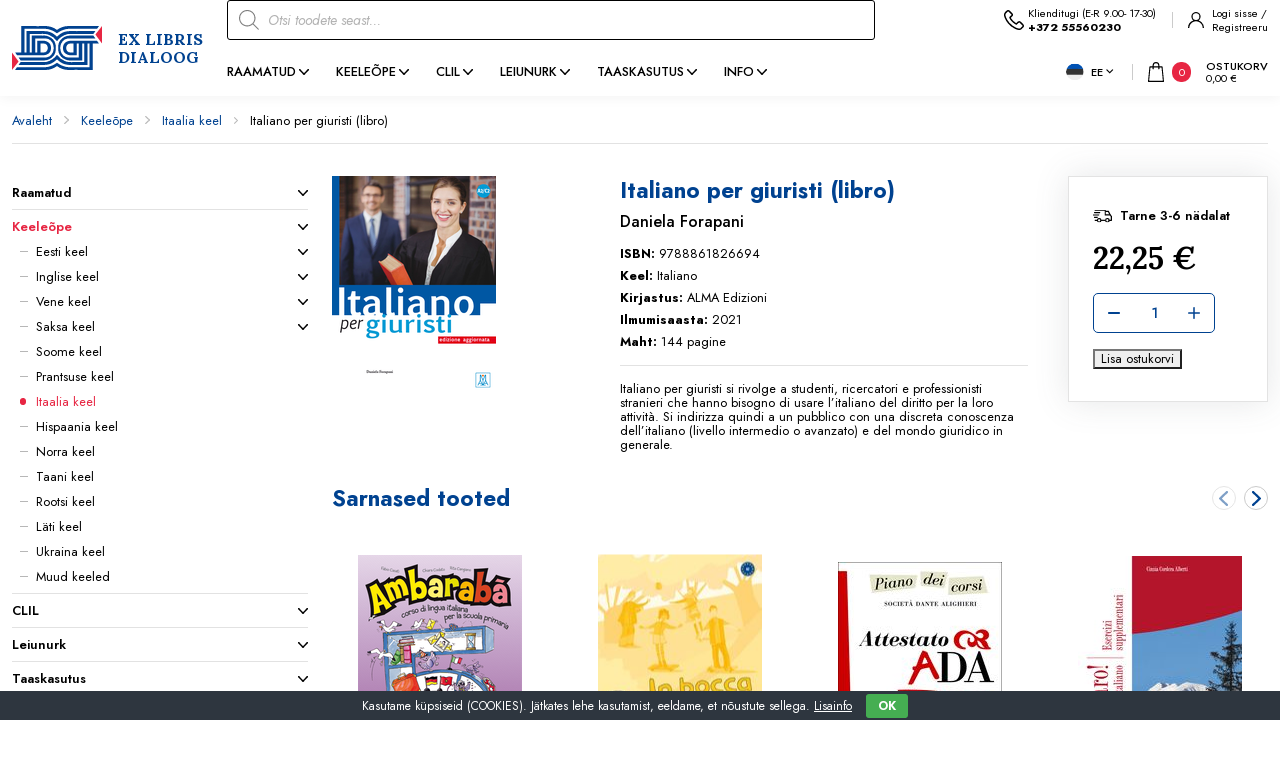

--- FILE ---
content_type: text/html; charset=UTF-8
request_url: https://exlibris.ee/toode/italiano-per-giuristi-libro/
body_size: 29204
content:
<!DOCTYPE html>
<html lang="et" id="html" prefix="og: https://ogp.me/ns#" class="no-js">
<head>
	<meta charset="utf-8">
	<meta http-equiv="X-UA-Compatible" content="IE=edge">
    <meta name="viewport" content="width=device-width, initial-scale=1.0, minimum-scale=1.0" />
    <meta name="format-detection" content="telephone=no">
    <link rel="preconnect" href="https://fonts.googleapis.com">
    <link rel="preconnect" href="https://fonts.gstatic.com" crossorigin>
    
    <link rel="preload" href="https://exlibris.ee/wp-content/themes/exlibris/theme/fonts/remixicon.woff2" as="font" type="font/woff2" crossorigin>
	<!-- Global site tag (gtag.js) - Google Analytics -->
            <script async src="https://www.googletagmanager.com/gtag/js?id=G-PQHP33HE9W" type="bda850bb2f5edce89bf08f71-text/javascript"></script>
            <script type="bda850bb2f5edce89bf08f71-text/javascript">
              window.dataLayer = window.dataLayer || [];
              function gtag(){dataLayer.push(arguments);}
              gtag("js", new Date());gtag("config", "G-PQHP33HE9W");
            </script>
<link rel="alternate" hreflang="et" href="https://exlibris.ee/toode/italiano-per-giuristi-libro/" />
<link rel="alternate" hreflang="ru" href="https://exlibris.ee/ru/produkt/italiano-per-giuristi-libro/" />
<link rel="alternate" hreflang="en" href="https://exlibris.ee/en/product/italiano-per-giuristi-libro/" />
<link rel="alternate" hreflang="x-default" href="https://exlibris.ee/toode/italiano-per-giuristi-libro/" />

<!-- Search Engine Optimization by Rank Math - https://rankmath.com/ -->
<title>Italiano per giuristi (libro) - Raamatud - EXLIBRIS</title>
<link data-rocket-preload as="style" href="https://fonts.googleapis.com/css2?family=Jost:ital,wght@0,400;0,500;0,600;0,700;1,400;1,500;1,600;1,700&#038;family=Lora:ital,wght@0,400;0,700;1,400;1,700&#038;display=swap" rel="preload">
<script src="/cdn-cgi/scripts/7d0fa10a/cloudflare-static/rocket-loader.min.js" data-cf-settings="bda850bb2f5edce89bf08f71-|49"></script><link href="https://fonts.googleapis.com/css2?family=Jost:ital,wght@0,400;0,500;0,600;0,700;1,400;1,500;1,600;1,700&#038;family=Lora:ital,wght@0,400;0,700;1,400;1,700&#038;display=swap" media="print" onload="this.media=&#039;all&#039;" rel="stylesheet">
<noscript><link rel="stylesheet" href="https://fonts.googleapis.com/css2?family=Jost:ital,wght@0,400;0,500;0,600;0,700;1,400;1,500;1,600;1,700&#038;family=Lora:ital,wght@0,400;0,700;1,400;1,700&#038;display=swap"></noscript>
<meta name="description" content="Italiano per giuristi si rivolge a studenti, ricercatori e professionisti stranieri che hanno bisogno di usare l’italiano del diritto per la loro attività. Si"/>
<meta name="robots" content="index, follow, max-snippet:-1, max-video-preview:-1, max-image-preview:large"/>
<link rel="canonical" href="https://exlibris.ee/toode/italiano-per-giuristi-libro/" />
<meta property="og:locale" content="et_EE" />
<meta property="og:type" content="product" />
<meta property="og:title" content="Italiano per giuristi (libro) - Raamatud - EXLIBRIS" />
<meta property="og:description" content="Italiano per giuristi si rivolge a studenti, ricercatori e professionisti stranieri che hanno bisogno di usare l’italiano del diritto per la loro attività. Si" />
<meta property="og:url" content="https://exlibris.ee/toode/italiano-per-giuristi-libro/" />
<meta property="og:site_name" content="Keeleõppe ja teaduslike raamatute internetipood EXLIBRIS" />
<meta property="og:updated_time" content="2026-01-21T05:09:32+02:00" />
<meta property="product:price:amount" content="20.41" />
<meta property="product:price:currency" content="EUR" />
<meta property="product:availability" content="instock" />
<meta name="twitter:card" content="summary_large_image" />
<meta name="twitter:title" content="Italiano per giuristi (libro) - Raamatud - EXLIBRIS" />
<meta name="twitter:description" content="Italiano per giuristi si rivolge a studenti, ricercatori e professionisti stranieri che hanno bisogno di usare l’italiano del diritto per la loro attività. Si" />
<meta name="twitter:label1" content="Price" />
<meta name="twitter:data1" content="20,41&nbsp;&euro;" />
<meta name="twitter:label2" content="Availability" />
<meta name="twitter:data2" content="In stock" />
<script type="application/ld+json" class="rank-math-schema">{"@context":"https://schema.org","@graph":[{"@type":"Organization","@id":"https://exlibris.ee/#organization","name":"Keele\u00f5ppe ja teaduslike raamatute internetipood EXLIBRIS"},{"@type":"WebSite","@id":"https://exlibris.ee/#website","url":"https://exlibris.ee","name":"Keele\u00f5ppe ja teaduslike raamatute internetipood EXLIBRIS","publisher":{"@id":"https://exlibris.ee/#organization"},"inLanguage":"et"},{"@type":"ImageObject","@id":"https://exlibris.ee/wp-content/uploads/directo/coverigin.png.164x0_q80.png","url":"https://exlibris.ee/wp-content/uploads/directo/coverigin.png.164x0_q80.png","width":"164","height":"219","inLanguage":"et"},{"@type":"ItemPage","@id":"https://exlibris.ee/toode/italiano-per-giuristi-libro/#webpage","url":"https://exlibris.ee/toode/italiano-per-giuristi-libro/","name":"Italiano per giuristi (libro) - Raamatud - EXLIBRIS","datePublished":"2023-07-27T01:48:31+03:00","dateModified":"2026-01-21T05:09:32+02:00","isPartOf":{"@id":"https://exlibris.ee/#website"},"primaryImageOfPage":{"@id":"https://exlibris.ee/wp-content/uploads/directo/coverigin.png.164x0_q80.png"},"inLanguage":"et"},{"@type":"Product","name":"Italiano per giuristi (libro) - Raamatud - EXLIBRIS","description":"Italiano per giuristi si rivolge a studenti, ricercatori e professionisti stranieri che hanno bisogno di usare l\u2019italiano del diritto per la loro attivit\u00e0. Si indirizza quindi a un pubblico con una discreta conoscenza dell\u2019italiano (livello intermedio o avanzato) e del mondo giuridico in generale.","sku":"9788861826694","category":"Keele\u00f5pe &gt; Itaalia keel","mainEntityOfPage":{"@id":"https://exlibris.ee/toode/italiano-per-giuristi-libro/#webpage"},"image":[{"@type":"ImageObject","url":"https://exlibris.ee/wp-content/uploads/directo/coverigin.png.164x0_q80.png","height":"219","width":"164"}],"offers":{"@type":"Offer","price":"20.41","priceCurrency":"EUR","priceValidUntil":"2027-12-31","availability":"https://schema.org/InStock","itemCondition":"NewCondition","url":"https://exlibris.ee/toode/italiano-per-giuristi-libro/","seller":{"@type":"Organization","@id":"https://exlibris.ee/","name":"Keele\u00f5ppe ja teaduslike raamatute internetipood EXLIBRIS","url":"https://exlibris.ee","logo":""},"priceSpecification":{"price":"20.41","priceCurrency":"EUR","valueAddedTaxIncluded":"false"}},"additionalProperty":[{"@type":"PropertyValue","name":"pa_keel","value":"Italiano"}],"@id":"https://exlibris.ee/toode/italiano-per-giuristi-libro/#richSnippet","gtin":"9788861826694"}]}</script>
<!-- /Rank Math WordPress SEO plugin -->

<link rel='dns-prefetch' href='//cdnjs.cloudflare.com' />
<link href='https://fonts.gstatic.com' crossorigin rel='preconnect' />
<link rel="alternate" title="oEmbed (JSON)" type="application/json+oembed" href="https://exlibris.ee/wp-json/oembed/1.0/embed?url=https%3A%2F%2Fexlibris.ee%2Ftoode%2Fitaliano-per-giuristi-libro%2F" />
<link rel="alternate" title="oEmbed (XML)" type="text/xml+oembed" href="https://exlibris.ee/wp-json/oembed/1.0/embed?url=https%3A%2F%2Fexlibris.ee%2Ftoode%2Fitaliano-per-giuristi-libro%2F&#038;format=xml" />
<style id='wp-img-auto-sizes-contain-inline-css' type='text/css'>
img:is([sizes=auto i],[sizes^="auto," i]){contain-intrinsic-size:3000px 1500px}
/*# sourceURL=wp-img-auto-sizes-contain-inline-css */
</style>
<link rel='stylesheet' id='berocket_aapf_widget-style-css' href='https://exlibris.ee/wp-content/plugins/woocommerce-ajax-filters/assets/frontend/css/fullmain.min.css?ver=1.6.9.3' type='text/css' media='all' />
<link rel='stylesheet' id='wp-block-library-css' href='https://exlibris.ee/wp-includes/css/dist/block-library/style.min.css?ver=6.9' type='text/css' media='all' />
<link rel='stylesheet' id='wc-blocks-style-css' href='https://exlibris.ee/wp-content/plugins/woocommerce/assets/client/blocks/wc-blocks.css?ver=wc-10.2.3' type='text/css' media='all' />
<style id='global-styles-inline-css' type='text/css'>
:root{--wp--preset--aspect-ratio--square: 1;--wp--preset--aspect-ratio--4-3: 4/3;--wp--preset--aspect-ratio--3-4: 3/4;--wp--preset--aspect-ratio--3-2: 3/2;--wp--preset--aspect-ratio--2-3: 2/3;--wp--preset--aspect-ratio--16-9: 16/9;--wp--preset--aspect-ratio--9-16: 9/16;--wp--preset--color--black: #000000;--wp--preset--color--cyan-bluish-gray: #abb8c3;--wp--preset--color--white: #ffffff;--wp--preset--color--pale-pink: #f78da7;--wp--preset--color--vivid-red: #cf2e2e;--wp--preset--color--luminous-vivid-orange: #ff6900;--wp--preset--color--luminous-vivid-amber: #fcb900;--wp--preset--color--light-green-cyan: #7bdcb5;--wp--preset--color--vivid-green-cyan: #00d084;--wp--preset--color--pale-cyan-blue: #8ed1fc;--wp--preset--color--vivid-cyan-blue: #0693e3;--wp--preset--color--vivid-purple: #9b51e0;--wp--preset--color--primary: var(--ama-primary-color);--wp--preset--color--secondary: var(--ama-secondary-color);--wp--preset--gradient--vivid-cyan-blue-to-vivid-purple: linear-gradient(135deg,rgb(6,147,227) 0%,rgb(155,81,224) 100%);--wp--preset--gradient--light-green-cyan-to-vivid-green-cyan: linear-gradient(135deg,rgb(122,220,180) 0%,rgb(0,208,130) 100%);--wp--preset--gradient--luminous-vivid-amber-to-luminous-vivid-orange: linear-gradient(135deg,rgb(252,185,0) 0%,rgb(255,105,0) 100%);--wp--preset--gradient--luminous-vivid-orange-to-vivid-red: linear-gradient(135deg,rgb(255,105,0) 0%,rgb(207,46,46) 100%);--wp--preset--gradient--very-light-gray-to-cyan-bluish-gray: linear-gradient(135deg,rgb(238,238,238) 0%,rgb(169,184,195) 100%);--wp--preset--gradient--cool-to-warm-spectrum: linear-gradient(135deg,rgb(74,234,220) 0%,rgb(151,120,209) 20%,rgb(207,42,186) 40%,rgb(238,44,130) 60%,rgb(251,105,98) 80%,rgb(254,248,76) 100%);--wp--preset--gradient--blush-light-purple: linear-gradient(135deg,rgb(255,206,236) 0%,rgb(152,150,240) 100%);--wp--preset--gradient--blush-bordeaux: linear-gradient(135deg,rgb(254,205,165) 0%,rgb(254,45,45) 50%,rgb(107,0,62) 100%);--wp--preset--gradient--luminous-dusk: linear-gradient(135deg,rgb(255,203,112) 0%,rgb(199,81,192) 50%,rgb(65,88,208) 100%);--wp--preset--gradient--pale-ocean: linear-gradient(135deg,rgb(255,245,203) 0%,rgb(182,227,212) 50%,rgb(51,167,181) 100%);--wp--preset--gradient--electric-grass: linear-gradient(135deg,rgb(202,248,128) 0%,rgb(113,206,126) 100%);--wp--preset--gradient--midnight: linear-gradient(135deg,rgb(2,3,129) 0%,rgb(40,116,252) 100%);--wp--preset--font-size--small: var(--ama-sm-font-size);--wp--preset--font-size--medium: var(--ama-md-font-size);--wp--preset--font-size--large: var(--ama-lg-font-size);--wp--preset--font-size--x-large: 42px;--wp--preset--font-size--semi-large: var(--ama-semi-lg-font-size);--wp--preset--font-size--huge: var(--ama-xl-font-size);--wp--preset--font-size--semi-giant: var(--ama-semi-xxl-font-size);--wp--preset--font-size--giant: var(--ama-xxl-font-size);--wp--preset--spacing--20: 0.44rem;--wp--preset--spacing--30: 0.67rem;--wp--preset--spacing--40: 1rem;--wp--preset--spacing--50: 1.5rem;--wp--preset--spacing--60: 2.25rem;--wp--preset--spacing--70: 3.38rem;--wp--preset--spacing--80: 5.06rem;--wp--preset--shadow--natural: 6px 6px 9px rgba(0, 0, 0, 0.2);--wp--preset--shadow--deep: 12px 12px 50px rgba(0, 0, 0, 0.4);--wp--preset--shadow--sharp: 6px 6px 0px rgba(0, 0, 0, 0.2);--wp--preset--shadow--outlined: 6px 6px 0px -3px rgb(255, 255, 255), 6px 6px rgb(0, 0, 0);--wp--preset--shadow--crisp: 6px 6px 0px rgb(0, 0, 0);}:root { --wp--style--global--content-size: var(--ama-container);--wp--style--global--wide-size: var(--ama-container-xl); }:where(body) { margin: 0; }.wp-site-blocks > .alignleft { float: left; margin-right: 2em; }.wp-site-blocks > .alignright { float: right; margin-left: 2em; }.wp-site-blocks > .aligncenter { justify-content: center; margin-left: auto; margin-right: auto; }:where(.wp-site-blocks) > * { margin-block-start: 24px; margin-block-end: 0; }:where(.wp-site-blocks) > :first-child { margin-block-start: 0; }:where(.wp-site-blocks) > :last-child { margin-block-end: 0; }:root { --wp--style--block-gap: 24px; }:root :where(.is-layout-flow) > :first-child{margin-block-start: 0;}:root :where(.is-layout-flow) > :last-child{margin-block-end: 0;}:root :where(.is-layout-flow) > *{margin-block-start: 24px;margin-block-end: 0;}:root :where(.is-layout-constrained) > :first-child{margin-block-start: 0;}:root :where(.is-layout-constrained) > :last-child{margin-block-end: 0;}:root :where(.is-layout-constrained) > *{margin-block-start: 24px;margin-block-end: 0;}:root :where(.is-layout-flex){gap: 24px;}:root :where(.is-layout-grid){gap: 24px;}.is-layout-flow > .alignleft{float: left;margin-inline-start: 0;margin-inline-end: 2em;}.is-layout-flow > .alignright{float: right;margin-inline-start: 2em;margin-inline-end: 0;}.is-layout-flow > .aligncenter{margin-left: auto !important;margin-right: auto !important;}.is-layout-constrained > .alignleft{float: left;margin-inline-start: 0;margin-inline-end: 2em;}.is-layout-constrained > .alignright{float: right;margin-inline-start: 2em;margin-inline-end: 0;}.is-layout-constrained > .aligncenter{margin-left: auto !important;margin-right: auto !important;}.is-layout-constrained > :where(:not(.alignleft):not(.alignright):not(.alignfull)){max-width: var(--wp--style--global--content-size);margin-left: auto !important;margin-right: auto !important;}.is-layout-constrained > .alignwide{max-width: var(--wp--style--global--wide-size);}body .is-layout-flex{display: flex;}.is-layout-flex{flex-wrap: wrap;align-items: center;}.is-layout-flex > :is(*, div){margin: 0;}body .is-layout-grid{display: grid;}.is-layout-grid > :is(*, div){margin: 0;}body{font-family: var(--ama-body-font-family);font-size: var(--ama-body-font-size);font-weight: var(--ama-body-font-weight);line-height: var(--ama-body-line-height);padding-top: 0px;padding-right: 0px;padding-bottom: 0px;padding-left: 0px;}a:where(:not(.wp-element-button)){color: var(--ama-primary-color);text-decoration: underline;}h1{font-size: var(--ama-h1-font-size);line-height: var(--ama-h1-line-height);}h2{font-size: var(--ama-h2-font-size);line-height: var(--ama-h2-line-height);}h3{font-size: var(--ama-h3-font-size);line-height: var(--ama-h3-line-height);}h4{font-size: var(--ama-h4-font-size);line-height: var(--ama-h4-line-height);}h5{font-size: var(--ama-h5-font-size);line-height: var(--ama-h5-line-height);}h6{font-size: var(--ama-h6-font-size);line-height: var(--ama-h6-line-height);}:root :where(.wp-element-button, .wp-block-button__link){background-color: #32373c;border-width: 0;color: #fff;font-family: inherit;font-size: inherit;font-style: inherit;font-weight: inherit;letter-spacing: inherit;line-height: inherit;padding-top: calc(0.667em + 2px);padding-right: calc(1.333em + 2px);padding-bottom: calc(0.667em + 2px);padding-left: calc(1.333em + 2px);text-decoration: none;text-transform: inherit;}.has-black-color{color: var(--wp--preset--color--black) !important;}.has-cyan-bluish-gray-color{color: var(--wp--preset--color--cyan-bluish-gray) !important;}.has-white-color{color: var(--wp--preset--color--white) !important;}.has-pale-pink-color{color: var(--wp--preset--color--pale-pink) !important;}.has-vivid-red-color{color: var(--wp--preset--color--vivid-red) !important;}.has-luminous-vivid-orange-color{color: var(--wp--preset--color--luminous-vivid-orange) !important;}.has-luminous-vivid-amber-color{color: var(--wp--preset--color--luminous-vivid-amber) !important;}.has-light-green-cyan-color{color: var(--wp--preset--color--light-green-cyan) !important;}.has-vivid-green-cyan-color{color: var(--wp--preset--color--vivid-green-cyan) !important;}.has-pale-cyan-blue-color{color: var(--wp--preset--color--pale-cyan-blue) !important;}.has-vivid-cyan-blue-color{color: var(--wp--preset--color--vivid-cyan-blue) !important;}.has-vivid-purple-color{color: var(--wp--preset--color--vivid-purple) !important;}.has-primary-color{color: var(--wp--preset--color--primary) !important;}.has-secondary-color{color: var(--wp--preset--color--secondary) !important;}.has-black-background-color{background-color: var(--wp--preset--color--black) !important;}.has-cyan-bluish-gray-background-color{background-color: var(--wp--preset--color--cyan-bluish-gray) !important;}.has-white-background-color{background-color: var(--wp--preset--color--white) !important;}.has-pale-pink-background-color{background-color: var(--wp--preset--color--pale-pink) !important;}.has-vivid-red-background-color{background-color: var(--wp--preset--color--vivid-red) !important;}.has-luminous-vivid-orange-background-color{background-color: var(--wp--preset--color--luminous-vivid-orange) !important;}.has-luminous-vivid-amber-background-color{background-color: var(--wp--preset--color--luminous-vivid-amber) !important;}.has-light-green-cyan-background-color{background-color: var(--wp--preset--color--light-green-cyan) !important;}.has-vivid-green-cyan-background-color{background-color: var(--wp--preset--color--vivid-green-cyan) !important;}.has-pale-cyan-blue-background-color{background-color: var(--wp--preset--color--pale-cyan-blue) !important;}.has-vivid-cyan-blue-background-color{background-color: var(--wp--preset--color--vivid-cyan-blue) !important;}.has-vivid-purple-background-color{background-color: var(--wp--preset--color--vivid-purple) !important;}.has-primary-background-color{background-color: var(--wp--preset--color--primary) !important;}.has-secondary-background-color{background-color: var(--wp--preset--color--secondary) !important;}.has-black-border-color{border-color: var(--wp--preset--color--black) !important;}.has-cyan-bluish-gray-border-color{border-color: var(--wp--preset--color--cyan-bluish-gray) !important;}.has-white-border-color{border-color: var(--wp--preset--color--white) !important;}.has-pale-pink-border-color{border-color: var(--wp--preset--color--pale-pink) !important;}.has-vivid-red-border-color{border-color: var(--wp--preset--color--vivid-red) !important;}.has-luminous-vivid-orange-border-color{border-color: var(--wp--preset--color--luminous-vivid-orange) !important;}.has-luminous-vivid-amber-border-color{border-color: var(--wp--preset--color--luminous-vivid-amber) !important;}.has-light-green-cyan-border-color{border-color: var(--wp--preset--color--light-green-cyan) !important;}.has-vivid-green-cyan-border-color{border-color: var(--wp--preset--color--vivid-green-cyan) !important;}.has-pale-cyan-blue-border-color{border-color: var(--wp--preset--color--pale-cyan-blue) !important;}.has-vivid-cyan-blue-border-color{border-color: var(--wp--preset--color--vivid-cyan-blue) !important;}.has-vivid-purple-border-color{border-color: var(--wp--preset--color--vivid-purple) !important;}.has-primary-border-color{border-color: var(--wp--preset--color--primary) !important;}.has-secondary-border-color{border-color: var(--wp--preset--color--secondary) !important;}.has-vivid-cyan-blue-to-vivid-purple-gradient-background{background: var(--wp--preset--gradient--vivid-cyan-blue-to-vivid-purple) !important;}.has-light-green-cyan-to-vivid-green-cyan-gradient-background{background: var(--wp--preset--gradient--light-green-cyan-to-vivid-green-cyan) !important;}.has-luminous-vivid-amber-to-luminous-vivid-orange-gradient-background{background: var(--wp--preset--gradient--luminous-vivid-amber-to-luminous-vivid-orange) !important;}.has-luminous-vivid-orange-to-vivid-red-gradient-background{background: var(--wp--preset--gradient--luminous-vivid-orange-to-vivid-red) !important;}.has-very-light-gray-to-cyan-bluish-gray-gradient-background{background: var(--wp--preset--gradient--very-light-gray-to-cyan-bluish-gray) !important;}.has-cool-to-warm-spectrum-gradient-background{background: var(--wp--preset--gradient--cool-to-warm-spectrum) !important;}.has-blush-light-purple-gradient-background{background: var(--wp--preset--gradient--blush-light-purple) !important;}.has-blush-bordeaux-gradient-background{background: var(--wp--preset--gradient--blush-bordeaux) !important;}.has-luminous-dusk-gradient-background{background: var(--wp--preset--gradient--luminous-dusk) !important;}.has-pale-ocean-gradient-background{background: var(--wp--preset--gradient--pale-ocean) !important;}.has-electric-grass-gradient-background{background: var(--wp--preset--gradient--electric-grass) !important;}.has-midnight-gradient-background{background: var(--wp--preset--gradient--midnight) !important;}.has-small-font-size{font-size: var(--wp--preset--font-size--small) !important;}.has-medium-font-size{font-size: var(--wp--preset--font-size--medium) !important;}.has-large-font-size{font-size: var(--wp--preset--font-size--large) !important;}.has-x-large-font-size{font-size: var(--wp--preset--font-size--x-large) !important;}.has-semi-large-font-size{font-size: var(--wp--preset--font-size--semi-large) !important;}.has-huge-font-size{font-size: var(--wp--preset--font-size--huge) !important;}.has-semi-giant-font-size{font-size: var(--wp--preset--font-size--semi-giant) !important;}.has-giant-font-size{font-size: var(--wp--preset--font-size--giant) !important;}
/*# sourceURL=global-styles-inline-css */
</style>

<link rel='stylesheet' id='cookie-bar-css-css' href='https://exlibris.ee/wp-content/plugins/cookie-bar/css/cookie-bar.css?ver=6.9' type='text/css' media='all' />
<link rel='stylesheet' id='smntcswcqb-style-css' href='https://exlibris.ee/wp-content/plugins/smntcs-woocommerce-quantity-buttons/style.css?ver=2.6' type='text/css' media='screen' />
<style id='woocommerce-inline-inline-css' type='text/css'>
.woocommerce form .form-row .required { visibility: visible; }
/*# sourceURL=woocommerce-inline-inline-css */
</style>
<link rel='stylesheet' id='select2css-css' href='//cdnjs.cloudflare.com/ajax/libs/select2/4.0.7/css/select2.css?ver=1.0' type='text/css' media='all' />
<link rel='stylesheet' id='brands-styles-css' href='https://exlibris.ee/wp-content/plugins/woocommerce/assets/css/brands.css?ver=10.2.3' type='text/css' media='all' />
<link rel='stylesheet' id='dgwt-wcas-style-css' href='https://exlibris.ee/wp-content/plugins/ajax-search-for-woocommerce-premium/assets/css/style.min.css?ver=1.28.1' type='text/css' media='all' />
<link rel='stylesheet' id='variables-css' href='https://exlibris.ee/wp-content/themes/exlibris/theme/css/variables.css?ver=1740661493' type='text/css' media='all' />
<link rel='stylesheet' id='bootstrap-css' href='https://exlibris.ee/wp-content/themes/exlibris/theme/css/bootstrap.css' type='text/css' media='all' />
<link rel='stylesheet' id='splide-css' href='https://exlibris.ee/wp-content/themes/exlibris/theme/js/splide/splide-core.min.css' type='text/css' media='all' />
<link rel='stylesheet' id='ama-woocommerce-css' href='https://exlibris.ee/wp-content/themes/exlibris/theme/css/ama-woocommerce.css?ver=1758282696' type='text/css' media='all' />
<link rel='stylesheet' id='ama-css' href='https://exlibris.ee/wp-content/themes/exlibris/theme/css/theme.css?ver=1740661143' type='text/css' media='all' />
<link rel='stylesheet' id='ari-fancybox-css' href='https://exlibris.ee/wp-content/plugins/ari-fancy-lightbox/assets/fancybox/jquery.fancybox.min.css?ver=1.8.20' type='text/css' media='all' />
<script type="bda850bb2f5edce89bf08f71-text/javascript" src="https://exlibris.ee/wp-includes/js/jquery/jquery.min.js?ver=3.7.1" id="jquery-core-js"></script>
<script type="bda850bb2f5edce89bf08f71-text/javascript" src="https://exlibris.ee/wp-includes/js/jquery/jquery-migrate.min.js?ver=3.4.1" id="jquery-migrate-js"></script>
<script type="bda850bb2f5edce89bf08f71-text/javascript" id="wpml-cookie-js-extra">
/* <![CDATA[ */
var wpml_cookies = {"wp-wpml_current_language":{"value":"et","expires":1,"path":"/"}};
var wpml_cookies = {"wp-wpml_current_language":{"value":"et","expires":1,"path":"/"}};
//# sourceURL=wpml-cookie-js-extra
/* ]]> */
</script>
<script type="bda850bb2f5edce89bf08f71-text/javascript" src="https://exlibris.ee/wp-content/plugins/sitepress-multilingual-cms/res/js/cookies/language-cookie.js?ver=482900" id="wpml-cookie-js" defer="defer" data-wp-strategy="defer"></script>
<script type="bda850bb2f5edce89bf08f71-text/javascript" src="https://exlibris.ee/wp-content/plugins/svg-support/vendor/DOMPurify/DOMPurify.min.js?ver=2.5.8" id="bodhi-dompurify-library-js"></script>
<script type="bda850bb2f5edce89bf08f71-text/javascript" src="https://exlibris.ee/wp-content/plugins/cookie-bar/js/cookie-bar.js?ver=1768977954" id="cookie-bar-js-js"></script>
<script type="bda850bb2f5edce89bf08f71-text/javascript" id="bodhi_svg_inline-js-extra">
/* <![CDATA[ */
var svgSettings = {"skipNested":""};
//# sourceURL=bodhi_svg_inline-js-extra
/* ]]> */
</script>
<script type="bda850bb2f5edce89bf08f71-text/javascript" src="https://exlibris.ee/wp-content/plugins/svg-support/js/min/svgs-inline-min.js" id="bodhi_svg_inline-js"></script>
<script type="bda850bb2f5edce89bf08f71-text/javascript" id="bodhi_svg_inline-js-after">
/* <![CDATA[ */
cssTarget={"Bodhi":"img.ama-svg","ForceInlineSVG":"ama-svg"};ForceInlineSVGActive="false";frontSanitizationEnabled="on";
//# sourceURL=bodhi_svg_inline-js-after
/* ]]> */
</script>
<script type="bda850bb2f5edce89bf08f71-text/javascript" src="https://exlibris.ee/wp-content/plugins/woocommerce/assets/js/jquery-blockui/jquery.blockUI.min.js?ver=2.7.0-wc.10.2.3" id="jquery-blockui-js" defer="defer" data-wp-strategy="defer"></script>
<script type="bda850bb2f5edce89bf08f71-text/javascript" id="wc-add-to-cart-js-extra">
/* <![CDATA[ */
var wc_add_to_cart_params = {"ajax_url":"/wp-admin/admin-ajax.php","wc_ajax_url":"/?wc-ajax=%%endpoint%%","i18n_view_cart":"Ostukorv","cart_url":"https://exlibris.ee/ostukorv/","is_cart":"","cart_redirect_after_add":"yes"};
//# sourceURL=wc-add-to-cart-js-extra
/* ]]> */
</script>
<script type="bda850bb2f5edce89bf08f71-text/javascript" src="https://exlibris.ee/wp-content/plugins/woocommerce/assets/js/frontend/add-to-cart.min.js?ver=10.2.3" id="wc-add-to-cart-js" defer="defer" data-wp-strategy="defer"></script>
<script type="bda850bb2f5edce89bf08f71-text/javascript" id="wc-single-product-js-extra">
/* <![CDATA[ */
var wc_single_product_params = {"i18n_required_rating_text":"Palun vali hinnang","i18n_rating_options":["1 of 5 stars","2 of 5 stars","3 of 5 stars","4 of 5 stars","5 of 5 stars"],"i18n_product_gallery_trigger_text":"View full-screen image gallery","review_rating_required":"no","flexslider":{"rtl":false,"animation":"slide","smoothHeight":true,"directionNav":false,"controlNav":"thumbnails","slideshow":false,"animationSpeed":500,"animationLoop":false,"allowOneSlide":false},"zoom_enabled":"","zoom_options":[],"photoswipe_enabled":"","photoswipe_options":{"shareEl":false,"closeOnScroll":false,"history":false,"hideAnimationDuration":0,"showAnimationDuration":0},"flexslider_enabled":""};
//# sourceURL=wc-single-product-js-extra
/* ]]> */
</script>
<script type="bda850bb2f5edce89bf08f71-text/javascript" src="https://exlibris.ee/wp-content/plugins/woocommerce/assets/js/frontend/single-product.min.js?ver=10.2.3" id="wc-single-product-js" defer="defer" data-wp-strategy="defer"></script>
<script type="bda850bb2f5edce89bf08f71-text/javascript" src="https://exlibris.ee/wp-content/plugins/woocommerce/assets/js/js-cookie/js.cookie.min.js?ver=2.1.4-wc.10.2.3" id="js-cookie-js" defer="defer" data-wp-strategy="defer"></script>
<script type="bda850bb2f5edce89bf08f71-text/javascript" id="woocommerce-js-extra">
/* <![CDATA[ */
var woocommerce_params = {"ajax_url":"/wp-admin/admin-ajax.php","wc_ajax_url":"/?wc-ajax=%%endpoint%%","i18n_password_show":"Show password","i18n_password_hide":"Hide password"};
//# sourceURL=woocommerce-js-extra
/* ]]> */
</script>
<script type="bda850bb2f5edce89bf08f71-text/javascript" src="https://exlibris.ee/wp-content/plugins/woocommerce/assets/js/frontend/woocommerce.min.js?ver=10.2.3" id="woocommerce-js" defer="defer" data-wp-strategy="defer"></script>
<script type="bda850bb2f5edce89bf08f71-text/javascript" src="https://exlibris.ee/wp-content/plugins/sitepress-multilingual-cms/templates/language-switchers/legacy-dropdown-click/script.min.js?ver=1" id="wpml-legacy-dropdown-click-0-js"></script>
<script type="bda850bb2f5edce89bf08f71-text/javascript" id="ari-fancybox-js-extra">
/* <![CDATA[ */
var ARI_FANCYBOX = {"lightbox":{"toolbar":true,"buttons":["close"],"backFocus":false,"trapFocus":false,"video":{"autoStart":false},"thumbs":{"hideOnClose":false},"touch":{"vertical":true,"momentum":true},"preventCaptionOverlap":false,"hideScrollbar":false,"lang":"custom","i18n":{"custom":{"PREV":"Previous","NEXT":"Next","PLAY_START":"Start slideshow (P)","PLAY_STOP":"Stop slideshow (P)","FULL_SCREEN":"Full screen (F)","THUMBS":"Thumbnails (G)","ZOOM":"Zoom","CLOSE":"Close (Esc)","ERROR":"The requested content cannot be loaded. \u003Cbr/\u003E Please try again later."}}},"convert":{"wp_gallery":{"convert_attachment_links":true},"images":{"convert":true,"post_grouping":true},"woocommerce":{"convert":true}},"mobile":{},"slideshow":{},"deeplinking":{"enabled":false},"integration":{},"share":{"enabled":false,"buttons":{"facebook":{"enabled":false},"twitter":{"enabled":false},"gplus":{"enabled":false},"pinterest":{"enabled":false},"linkedin":{"enabled":false},"vk":{"enabled":false},"email":{"enabled":false},"download":{"enabled":false}},"ignoreTypes":["iframe","inline","pdf","image","youtube","vimeo","metacafe","dailymotion","vine","instagram","google_maps"]},"comments":{"showOnStart":false,"supportedTypes":null},"protect":{},"extra":{},"viewers":{"pdfjs":{"url":"https://exlibris.ee/wp-content/plugins/ari-fancy-lightbox/assets/pdfjs/web/viewer.html"}},"messages":{"share_facebook_title":"Share on Facebook","share_twitter_title":"Share on Twitter","share_gplus_title":"Share on Google+","share_pinterest_title":"Share on Pinterest","share_linkedin_title":"Share on LinkedIn","share_vk_title":"Share on VK","share_email_title":"Send by e-mail","download_title":"Download","comments":"Comments"}};
//# sourceURL=ari-fancybox-js-extra
/* ]]> */
</script>
<script src="https://exlibris.ee/wp-content/plugins/ari-fancy-lightbox/assets/fancybox/jquery.fancybox.min.js?ver=1.8.20" defer="defer" type="bda850bb2f5edce89bf08f71-text/javascript"></script>
<link rel="https://api.w.org/" href="https://exlibris.ee/wp-json/" /><link rel="alternate" title="JSON" type="application/json" href="https://exlibris.ee/wp-json/wp/v2/product/92874" /><style></style><style type="text/css">BODY .fancybox-container{z-index:200000}BODY .fancybox-is-open .fancybox-bg{opacity:0.87}BODY .fancybox-bg {background-color:#0f0f11}BODY .fancybox-thumbs {background-color:#ffffff}</style>		<style>
			.dgwt-wcas-ico-magnifier,.dgwt-wcas-ico-magnifier-handler{max-width:20px}.dgwt-wcas-search-wrapp{max-width:810px}.dgwt-wcas-search-wrapp .dgwt-wcas-sf-wrapp input[type=search].dgwt-wcas-search-input,.dgwt-wcas-search-wrapp .dgwt-wcas-sf-wrapp input[type=search].dgwt-wcas-search-input:hover,.dgwt-wcas-search-wrapp .dgwt-wcas-sf-wrapp input[type=search].dgwt-wcas-search-input:focus{color:#000;border-color:#000}.dgwt-wcas-sf-wrapp input[type=search].dgwt-wcas-search-input::placeholder{color:#000;opacity:.3}.dgwt-wcas-sf-wrapp input[type=search].dgwt-wcas-search-input::-webkit-input-placeholder{color:#000;opacity:.3}.dgwt-wcas-sf-wrapp input[type=search].dgwt-wcas-search-input:-moz-placeholder{color:#000;opacity:.3}.dgwt-wcas-sf-wrapp input[type=search].dgwt-wcas-search-input::-moz-placeholder{color:#000;opacity:.3}.dgwt-wcas-sf-wrapp input[type=search].dgwt-wcas-search-input:-ms-input-placeholder{color:#000}.dgwt-wcas-no-submit.dgwt-wcas-search-wrapp .dgwt-wcas-ico-magnifier path,.dgwt-wcas-search-wrapp .dgwt-wcas-close path{fill:#000}.dgwt-wcas-loader-circular-path{stroke:#000}.dgwt-wcas-preloader{opacity:.6}.dgwt-wcas-search-icon{color:#000}.dgwt-wcas-search-icon path{fill:#000}		</style>
			<noscript><style>.woocommerce-product-gallery{ opacity: 1 !important; }</style></noscript>
	<link rel="icon" href="https://exlibris.ee/wp-content/uploads/2023/11/cropped-favicon-32x32.png" sizes="32x32" />
<link rel="icon" href="https://exlibris.ee/wp-content/uploads/2023/11/cropped-favicon-192x192.png" sizes="192x192" />
<link rel="apple-touch-icon" href="https://exlibris.ee/wp-content/uploads/2023/11/cropped-favicon-180x180.png" />
<meta name="msapplication-TileImage" content="https://exlibris.ee/wp-content/uploads/2023/11/cropped-favicon-270x270.png" />
		<style type="text/css" id="wp-custom-css">
			p.star-rating {display:none !important;}		</style>
		<meta name="generator" content="WP Rocket 3.19.4" data-wpr-features="wpr_image_dimensions wpr_preload_links wpr_desktop" /></head>
<body class="single-product woocommerce">
<div data-rocket-location-hash="99bb46786fd5bd31bcd7bdc067ad247a" id="wrapper">
<header data-rocket-location-hash="35e4479ba1984da8ee376ebc45e874d1" id="header" class="fixed-top w-100"><div data-rocket-location-hash="ae592c6c8651044d5bf818647e4df09e" class="row row-main align-items-center justify-content-xl-between">
    <div class="col-auto col-logo col-xxl-2">
        <a href="https://exlibris.ee">
            <svg xmlns="http://www.w3.org/2000/svg" width="111.995" height="55.999" viewBox="0 0 111.995 55.999"><g transform="translate(2032 23190)"><path d="M95,28V22.272H92.528V49.53l-18.99.011c-7.736.344-13.048-1.337-18.508-6.8l-.385-.4-.384.4c-8.849,8.7-15.148,6.466-26.7,6.767H6.879L9.35,45.923H40.645l.541-.141c5.339-1.418,9.993-4.161,13.146-8.717l.314-.462v0l.315.462A21.034,21.034,0,0,0,64,44.357l.489.208.5.2c4.069,2.081,11.9.811,16.869,1.158h6.553V22.272H85.941v21.5H73.251c-2.088-.121-4.379.339-6.243-.457l-.777-.263-.749-.286-.722-.3A14.027,14.027,0,0,1,56.765,33.8l-.168-.614-.14-.622a30.349,30.349,0,0,1-.1-8.5l.1-.627.14-.622c1.255-5.916,8.03-10.731,13.9-10.586H99.941l2.472,3.588H71.857c-5.666-.382-9.495,1.307-11.942,6.5l-.21.524-.2.536-.176.547-.146.555c-1.1,4.374-.106,9.574,3.191,12.834l.393.371.413.347c3.8,3.435,11.224,1.748,16.316,2.15h2.316V22.272h-2.47v15.05H72.76l-.537-.012c-5.462-.17-9.875-2.968-10.15-8.709l-.014-.6.014-.6c.29-5.989,5.052-8.714,10.688-8.722h9.885l21.732.023,2.444,3.565H99.115V55.954h-17.3c-6.278-.656-13.159,1.025-19.383-.969l-.475-.147-.469-.151a21.911,21.911,0,0,1-6.2-3.223L54.96,51.2l-.315-.267-.314.267L54,51.464a21.589,21.589,0,0,1-5.74,3.058l-.461.165-.469.151a22.287,22.287,0,0,1-6.686,1.116H2.442l2.467-3.582H40.645a19.379,19.379,0,0,0,6.343-1.406l.483-.189.483-.2a27.876,27.876,0,0,0,6.034-3.4l.336-.275.322-.267.315.267.343.275a27.675,27.675,0,0,0,6.034,3.4l.483.2.483.189a19.323,19.323,0,0,0,6.341,1.406H95V28ZM14.292,28v5.731h2.47V28L16.77,6.5l19.824-.024c7.182-.362,12.676,1.722,17.668,6.8l.384.4.385-.4C63.843,4.568,70.212,6.8,81.728,6.5h20.685l-2.472,3.581h-31.3l-.539.141c-5.331,1.417-10,4.164-13.145,8.716l-.315.463v0l-.314-.463a21.046,21.046,0,0,0-9.038-7.29l-.489-.208-.5-.2c-4.073-2.08-11.9-.811-16.871-1.157H20.879V33.734h2.47v-21.5H36.041c2.128.119,4.326-.339,6.243.457l.777.261.749.287.721.3a13.916,13.916,0,0,1,8.162,9.276l.134.622.112.627a29.494,29.494,0,0,1-.112,8.5l-.134.622-.176.614c-1.434,5.554-8.146,10.163-13.726,9.972H9.35L6.879,40.185H37.432c5.669.384,9.493-1.307,11.943-6.5l.208-.524.2-.536.174-.549.148-.555c1.091-4.378.107-9.568-3.192-12.832l-.391-.365-.413-.353c-3.812-3.435-11.224-1.75-16.324-2.15H27.473V33.734h2.47V18.684H36.53l.539.012c5.454.167,9.879,2.974,10.149,8.709l.016.6-.016.6c-.287,5.988-5.055,8.715-10.688,8.722H4.977L2.546,33.734h7.629V.052h17.3c6.292.607,13.152-1.007,19.381.969l.477.145.469.159A21.872,21.872,0,0,1,54,4.54l.329.263.314.267L54.96,4.8l.329-.263a21.6,21.6,0,0,1,5.74-3.056l.461-.159.469-.159A22.478,22.478,0,0,1,68.645.052h14L106.916.046l-2.471,3.59-21.8,0h-14A19.45,19.45,0,0,0,62.3,5.04l-.483.189-.483.2a27.074,27.074,0,0,0-6.034,3.4L54.96,9.1l-.315.267L54.323,9.1l-.336-.269a27.23,27.23,0,0,0-6.034-3.4l-.483-.2-.483-.189a19.5,19.5,0,0,0-6.343-1.407H14.292V28ZM34.06,28v5.731h3.289c7.8.7,7.8-12.163,0-11.462H34.06Zm41.172,0V22.272h-3.29c-7.8-.7-7.8,12.166,0,11.462h3.29Z" transform="translate(-2030.648 -23190)" fill="#004290" fill-rule="evenodd"/><path d="M75.027,22.253,66.8,10.784,75.027.033Z" transform="translate(-1995.032 -23189.953)" fill="#e72643" fill-rule="evenodd"/><path d="M0,22.074,8.232,33.543,0,44.293Z" transform="translate(-2032 -23178.313)" fill="#e72643" fill-rule="evenodd"/></g></svg>
            <span class="logo-txt d-block"><span class="d-block">EX Libris</span><span class="d-block">Dialoog</span></span>
        </a>
    </div>
    <div class="col col-nav align-self-xl-end">
        <div class="offcanvas-xl offcanvas-start" tabindex="-1" id="headerOffcanvas" aria-labelledby="headerOffcanvasLabel"><div class="offcanvas-header"><p class="offcanvas-title" id="headerOffcanvasLabel"><a href="https://exlibris.ee">Avalehele</a></p><button type="button" class="btn-close" data-bs-dismiss="offcanvas" data-bs-target="#headerOffcanvas" aria-label="Close"></button></div><div class="offcanvas-body"><div class="nav-top"><div class="header-search d-none d-xl-block"><div  class="dgwt-wcas-search-wrapp dgwt-wcas-no-submit woocommerce dgwt-wcas-style-solaris js-dgwt-wcas-layout-icon-flexible dgwt-wcas-layout-icon-flexible js-dgwt-wcas-mobile-overlay-enabled">
			<div  class="dgwt-wcas-search-icon js-dgwt-wcas-search-icon-handler">				<svg class="dgwt-wcas-ico-magnifier-handler" xmlns="http://www.w3.org/2000/svg"
					 xmlns:xlink="http://www.w3.org/1999/xlink" x="0px" y="0px"
					 viewBox="0 0 51.539 51.361" xml:space="preserve">
		             <path 						 d="M51.539,49.356L37.247,35.065c3.273-3.74,5.272-8.623,5.272-13.983c0-11.742-9.518-21.26-21.26-21.26 S0,9.339,0,21.082s9.518,21.26,21.26,21.26c5.361,0,10.244-1.999,13.983-5.272l14.292,14.292L51.539,49.356z M2.835,21.082 c0-10.176,8.249-18.425,18.425-18.425s18.425,8.249,18.425,18.425S31.436,39.507,21.26,39.507S2.835,31.258,2.835,21.082z"/>
				</svg>
				</div>
		<div class="dgwt-wcas-search-icon-arrow"></div>
		<form class="dgwt-wcas-search-form" role="search" action="https://exlibris.ee/" method="get">
		<div class="dgwt-wcas-sf-wrapp">
							<svg class="dgwt-wcas-ico-magnifier" xmlns="http://www.w3.org/2000/svg"
					 xmlns:xlink="http://www.w3.org/1999/xlink" x="0px" y="0px"
					 viewBox="0 0 51.539 51.361" xml:space="preserve">
		             <path 						 d="M51.539,49.356L37.247,35.065c3.273-3.74,5.272-8.623,5.272-13.983c0-11.742-9.518-21.26-21.26-21.26 S0,9.339,0,21.082s9.518,21.26,21.26,21.26c5.361,0,10.244-1.999,13.983-5.272l14.292,14.292L51.539,49.356z M2.835,21.082 c0-10.176,8.249-18.425,18.425-18.425s18.425,8.249,18.425,18.425S31.436,39.507,21.26,39.507S2.835,31.258,2.835,21.082z"/>
				</svg>
							<label class="screen-reader-text"
				   for="dgwt-wcas-search-input-1">Products search</label>

			<input id="dgwt-wcas-search-input-1"
				   type="search"
				   class="dgwt-wcas-search-input"
				   name="s"
				   value=""
				   placeholder="Otsi toodete seast..."
				   autocomplete="off"
							/>
			<div class="dgwt-wcas-preloader"></div>

			<div class="dgwt-wcas-voice-search"></div>

			
			<input type="hidden" name="post_type" value="product"/>
			<input type="hidden" name="dgwt_wcas" value="1"/>

							<input type="hidden" name="lang" value="et"/>
			
					</div>
	</form>
</div>
</div><a href="tel:+372 55560230" class="ama-header-phone"><svg xmlns="http://www.w3.org/2000/svg" width="19.999" height="20" viewBox="0 0 19.999 20"><path d="M16200.982,21621.992l-.021-.008a10.99,10.99,0,0,1-3.955-1.156,21.111,21.111,0,0,1-6.994-5.461,19.027,19.027,0,0,1-3.416-5.68,7.654,7.654,0,0,1-.576-3.34,3.315,3.315,0,0,1,1-2.137l1.52-1.52a2.37,2.37,0,0,1,1.615-.7,2.265,2.265,0,0,1,1.6.7c.279.258.566.543.826.816l.01.012c.139.141.266.273.4.406l1.213,1.207a2.158,2.158,0,0,1,0,3.254c-.127.125-.254.25-.371.371-.3.313-.625.637-.963.949a8.67,8.67,0,0,0,1.137,1.762,15.124,15.124,0,0,0,3.611,3.277c.127.078.275.152.424.227.086.043.164.086.25.129l1.322-1.32a2.3,2.3,0,0,1,1.621-.719,2.209,2.209,0,0,1,1.6.727l2.436,2.43a2.27,2.27,0,0,1,.725,1.613,2.349,2.349,0,0,1-.713,1.637c-.164.168-.35.348-.578.57l-.059.055a9.538,9.538,0,0,0-.7.719.248.248,0,0,1-.039.047,3.433,3.433,0,0,1-2.656,1.137C16201.162,21622,16201.072,21621.992,16200.982,21621.992Zm-11.406-18.242-1.508,1.5a1.882,1.882,0,0,0-.572,1.223,6.312,6.312,0,0,0,.492,2.711,17.869,17.869,0,0,0,3.166,5.246,19.575,19.575,0,0,0,6.5,5.07,9.621,9.621,0,0,0,3.4,1.023c.07,0,.139,0,.2,0a2,2,0,0,0,1.561-.656c.26-.3.541-.578.816-.844l.043-.047c.174-.164.359-.344.533-.527a.741.741,0,0,0,.018-1.187l-2.453-2.434a.808.808,0,0,0-.539-.285.854.854,0,0,0-.572.289l-1.52,1.516a1.05,1.05,0,0,1-1.281.215c-.01,0-.021-.016-.031-.02a.016.016,0,0,1-.012-.008l-.021-.008c-.125-.078-.275-.156-.424-.23l-.088-.047a5.167,5.167,0,0,1-.473-.258,16.441,16.441,0,0,1-3.965-3.6,9.47,9.47,0,0,1-1.461-2.375l-.012-.016a.1.1,0,0,0-.01-.031,1.041,1.041,0,0,1,.264-1.148l.033-.027c.348-.312.678-.641,1.021-.988l.084-.086c.064-.062.127-.125.186-.191s.127-.125.191-.187a.7.7,0,0,0,0-1.168l-1.207-1.207c-.074-.07-.143-.141-.213-.211s-.143-.145-.211-.215l-.111-.113c-.234-.238-.455-.461-.684-.672l-.012-.008a.79.79,0,0,0-.555-.277A.863.863,0,0,0,16189.576,21603.75Z" transform="translate(-16186.001 -21601.996)" fill="currentColor"/></svg><span>Klienditugi (E-R 9.00- 17-30)</span><strong>+372 55560230</strong></a><div class="d-flex flex-wrap align-items-center ama-woo-actions"><a href="https://exlibris.ee/minu-konto/" class="ama-woo-account"><svg xmlns="http://www.w3.org/2000/svg" width="20" height="20" viewBox="0 0 20 20"><g transform="translate(0)"><path d="M17.071,12.929a9.962,9.962,0,0,0-3.8-2.384,5.781,5.781,0,1,0-6.542,0A10.016,10.016,0,0,0,0,20H1.562a8.437,8.437,0,1,1,16.875,0H20A9.935,9.935,0,0,0,17.071,12.929ZM10,10a4.219,4.219,0,1,1,4.219-4.219A4.224,4.224,0,0,1,10,10Z" transform="translate(0)" fill="currentColor"/></g></svg><span class="d-block">Logi sisse / <br>Registreeru</span></a></div></div><div class="nav-end"><ul id="menu-primaarne-menuu" class="ama-nav-menu"><li class="menu-item-has-children has-submenu"><a href="https://exlibris.ee/tootekategooria/raamatud/" data-ps2id-api="true">Raamatud</a><span class="sub-menu-toggle"><svg xmlns="http://www.w3.org/2000/svg" width="10" height="6" viewBox="0 0 10 6"><path d="M7705.25,105.25a.75.75,0,0,1-.545-.235l-4.25-4.5a.75.75,0,1,1,1.091-1.03l3.7,3.923,3.7-3.923a.75.75,0,1,1,1.091,1.03l-4.25,4.5A.75.75,0,0,1,7705.25,105.25Z" transform="translate(-7700.25 -99.25)" fill="currentColor"/></svg></span>
<ul class="sub-menu">
	<li><a href="https://exlibris.ee/tootekategooria/raamatud/proosa/" data-ps2id-api="true">Proosa</a></li>
	<li><a href="https://exlibris.ee/tootekategooria/raamatud/luule/" data-ps2id-api="true">Luule</a></li>
	<li><a href="https://exlibris.ee/tootekategooria/raamatud/malestused-ja-elulood/" data-ps2id-api="true">Mälestused ja elulood</a></li>
	<li><a href="https://exlibris.ee/tootekategooria/raamatud/lasteraamatud/" data-ps2id-api="true">Lasteraamatud</a></li>
	<li><a href="https://exlibris.ee/tootekategooria/raamatud/kunst/" data-ps2id-api="true">Kunst</a></li>
	<li><a href="https://exlibris.ee/tootekategooria/raamatud/kultuur/" data-ps2id-api="true">Kultuur</a></li>
	<li><a href="https://exlibris.ee/tootekategooria/raamatud/majandus/" data-ps2id-api="true">Majandus</a></li>
	<li><a href="https://exlibris.ee/tootekategooria/raamatud/tervis/" data-ps2id-api="true">Tervis</a></li>
	<li><a href="https://exlibris.ee/tootekategooria/raamatud/psuhholoogia/" data-ps2id-api="true">Psühholoogia</a></li>
	<li><a href="https://exlibris.ee/tootekategooria/raamatud/loodus/" data-ps2id-api="true">Loodus</a></li>
	<li><a href="https://exlibris.ee/tootekategooria/raamatud/uhiskond/" data-ps2id-api="true">Ühiskond</a></li>
	<li><a href="https://exlibris.ee/tootekategooria/raamatud/reisid-ja-maad/" data-ps2id-api="true">Reisid ja maad</a></li>
	<li><a href="https://exlibris.ee/tootekategooria/raamatud/kirjanduse-ajalugu/" data-ps2id-api="true">Kirjanduse ajalugu</a></li>
	<li><a href="https://exlibris.ee/tootekategooria/raamatud/rahvaluule/" data-ps2id-api="true">Rahvaluule</a></li>
</ul>
</li>
<li class="megamenu current-product-ancestor"><a href="https://exlibris.ee/tootekategooria/keeleope/" data-ps2id-api="true">Keeleõpe</a><span class="sub-menu-toggle"><svg xmlns="http://www.w3.org/2000/svg" width="10" height="6" viewBox="0 0 10 6"><path d="M7705.25,105.25a.75.75,0,0,1-.545-.235l-4.25-4.5a.75.75,0,1,1,1.091-1.03l3.7,3.923,3.7-3.923a.75.75,0,1,1,1.091,1.03l-4.25,4.5A.75.75,0,0,1,7705.25,105.25Z" transform="translate(-7700.25 -99.25)" fill="currentColor"/></svg></span><div class="megamenu__container"><div class="megamenu__pane pane-1"><p class="megamenu__pane-title">Keeleõpe TOP10</p><ol><li><a href="https://exlibris.ee/toode/beehive-level-1-workbook/">Beehive Level 1 Workbook</a></li><li><a href="https://exlibris.ee/toode/beehive-level-1-student-book-with-online-practice/">Beehive Level 1 Student Book with Online Practice</a></li><li><a href="https://exlibris.ee/toode/%d0%b3%d1%80%d0%b0%d0%bc%d0%bc%d0%b0%d1%82%d0%b8%d0%ba%d0%b0-%d1%8d%d1%81%d1%82%d0%be%d0%bd%d1%81%d0%ba%d0%be%d0%b3%d0%be-%d1%8f%d0%b7%d1%8b%d0%ba%d0%b0-%d0%b4%d0%bb%d1%8f-%d0%b2%d1%81%d0%b5%d1%85/">Грамматика эстонского языка для всех С упражнениями и ответами /Eesti keele grammatika harjatuste ja vastustega</a></li><li><a href="https://exlibris.ee/toode/netzwerk-neu-a1-ubungsbuch/">Netzwerk neu, Übungsbuch A1</a></li><li><a href="https://exlibris.ee/toode/beehive-level-2-workbook/">Beehive Level 2 Workbook</a></li><li><a href="https://exlibris.ee/toode/beehive-level-2-student-book-with-online-practice/">Beehive Level 2 Student Book with Online Practice</a></li><li><a href="https://exlibris.ee/toode/beehive-starter-level-workbook/">Beehive Starter Level Workbook</a></li><li><a href="https://exlibris.ee/toode/family-and-friends-2nd-ed-level-1-class-book/">Family and Friends Level 1  Class Book 2nd Revised edition</a></li><li><a href="https://exlibris.ee/toode/tere-0-a1-vene-keele-baasil-sonakaardid/">Tere! 0-A1 / Дополнительные материалы к учебнику  - лексические карточки</a></li><li><a href="https://exlibris.ee/toode/tere-0-a1-vene-keele-baasil-opik/">Tere! 0-A1 / Учебник эстонского языка для начинающих</a></li></ol></div><div class="megamenu__pane pane-2"><ul class="megamenu__categories"><li><a href="https://exlibris.ee/tootekategooria/keeleope/eesti-keel/">Eesti keel</a></li><ul class="megamenu__sub-categories"><li><a href="https://exlibris.ee/tootekategooria/keeleope/eesti-keel/a1-taseme-opikud/">A1 - taseme õpikud</a></li><li><a href="https://exlibris.ee/tootekategooria/keeleope/eesti-keel/a2-taseme-opikud/">A2 - taseme õpikud</a></li><li><a href="https://exlibris.ee/tootekategooria/keeleope/eesti-keel/b1-taseme-opikud/">B1 - taseme õpikud</a></li><li><a href="https://exlibris.ee/tootekategooria/keeleope/eesti-keel/b2-taseme-opikud/">B2 - taseme õpikud</a></li><li><a href="https://exlibris.ee/tootekategooria/keeleope/eesti-keel/c1-taseme-opikud/">C1 - taseme õpikud</a></li><li><a href="https://exlibris.ee/tootekategooria/keeleope/eesti-keel/opikud-lastele-ja-noortele/">Õpikud lastele ja noortele</a></li><li><a href="https://exlibris.ee/tootekategooria/keeleope/eesti-keel/grammatika/">Grammatika</a></li><li><a href="https://exlibris.ee/tootekategooria/keeleope/eesti-keel/keeleoskused/">Keeleoskused</a></li><li><a href="https://exlibris.ee/tootekategooria/keeleope/eesti-keel/testid-eksamid/">Testid, eksamid</a></li><li><a href="https://exlibris.ee/tootekategooria/keeleope/eesti-keel/mangud-plakatid/">Mängud, plakatid</a></li><li><a href="https://exlibris.ee/tootekategooria/keeleope/eesti-keel/tooalane-eesti-keel/">Tööalane eesti keel</a></li><li><a href="https://exlibris.ee/tootekategooria/keeleope/eesti-keel/rahvapeod-kombed-laulud/">Rahvapeod, kombed, laulud</a></li><li><a href="https://exlibris.ee/tootekategooria/keeleope/eesti-keel/sonastikud-ja-vestmikud/">Sõnastikud, vestmikud</a></li><li><a href="https://exlibris.ee/tootekategooria/keeleope/eesti-keel/lugemine-keeleoppes/">Lugemine keeleõppes</a></li></ul></ul></div><div class="megamenu__pane pane-3"><ul class="megamenu__categories"><li><a href="https://exlibris.ee/tootekategooria/keeleope/inglise-keel/">Inglise keel</a></li><li><a href="https://exlibris.ee/tootekategooria/keeleope/vene-keel/">Vene keel</a></li><li><a href="https://exlibris.ee/tootekategooria/keeleope/saksa-keel/">Saksa keel</a></li><li><a href="https://exlibris.ee/tootekategooria/keeleope/soome-keel/">Soome keel</a></li><li><a href="https://exlibris.ee/tootekategooria/keeleope/prantsuse-keel/">Prantsuse keel</a></li><li><a href="https://exlibris.ee/tootekategooria/keeleope/itaalia-keel/">Itaalia keel</a></li><li><a href="https://exlibris.ee/tootekategooria/keeleope/hispaania-keel/">Hispaania keel</a></li><li><a href="https://exlibris.ee/tootekategooria/keeleope/norra-keel/">Norra keel</a></li><li><a href="https://exlibris.ee/tootekategooria/keeleope/taani-keel/">Taani keel</a></li><li><a href="https://exlibris.ee/tootekategooria/keeleope/rootsi-keel/">Rootsi keel</a></li><li><a href="https://exlibris.ee/tootekategooria/keeleope/lati-keel/">Läti keel</a></li><li><a href="https://exlibris.ee/tootekategooria/keeleope/ukraina-keel/">Ukraina keel</a></li><li><a href="https://exlibris.ee/tootekategooria/keeleope/muud-keeled/">Muud keeled</a></li></ul></div><div class="megamenu__pane pane-4"><p class="megamenu__pane-title">Ex Libris soovitab</p><div class="splide products__splide" data-splide={"gap":"var(--ama-gutter-double-x)","perPage":1,"pagination":false}><div class="splide__track"><ul class="splide__list"><li class="splide__slide product type-product post-153916 status-publish first instock product_cat-courses-for-secondary-school has-post-thumbnail taxable shipping-taxable purchasable product-type-simple">
	<a href="https://exlibris.ee/toode/english-in-mind-5-teachers-resource-pack/" class="ama-product"><div class="ama-product__thumb"><div class="ama-product__thumb-inner"><img width="250" height="330" src="https://exlibris.ee/wp-content/uploads/2025/04/9780521708999-250x330.jpg" class="attachment-thumbnail size-thumbnail wp-post-image" alt="" decoding="async" fetchpriority="high" /></div></div><p class="fw-bold ama-product__title">English in Mind 5, Teacher´s Resource Pack</p><div class="ama-product__info"><p class="star-rating"><span></span></p>
	<span class="price"><span class="woocommerce-Price-amount amount"><bdi>5,45&nbsp;<span class="woocommerce-Price-currencySymbol">&euro;</span></bdi></span></span>
</></a></li>
<li class="splide__slide product type-product post-130217 status-publish instock product_cat-graded-readers has-post-thumbnail taxable shipping-taxable purchasable product-type-simple">
	<a href="https://exlibris.ee/toode/five-green-monsters/" class="ama-product"><div class="ama-product__thumb"><div class="ama-product__thumb-inner"><img width="250" height="330" src="https://exlibris.ee/wp-content/uploads/2024/04/9780521006743-250x330.png" class="attachment-thumbnail size-thumbnail wp-post-image" alt="" decoding="async" /></div></div><p class="fw-bold ama-product__title">Five Green Monsters</p><div class="ama-product__info"><p class="star-rating"><span></span></p>
	<span class="price"><span class="woocommerce-Price-amount amount"><bdi>3,56&nbsp;<span class="woocommerce-Price-currencySymbol">&euro;</span></bdi></span></span>
</></a></li>
<li class="splide__slide product type-product post-111322 status-publish instock product_cat-prantsuse-keel has-post-thumbnail taxable shipping-taxable purchasable product-type-simple">
	<a href="https://exlibris.ee/toode/les-trois-mousquetaires-tome-1-niveau-a2-cd-audio-mp3/" class="ama-product"><div class="ama-product__thumb"><div class="ama-product__thumb-inner"><img width="245" height="330" src="https://exlibris.ee/wp-content/uploads/directo/9782011557575-001-T-245x330.jpeg" class="attachment-thumbnail size-thumbnail wp-post-image" alt="" decoding="async" /></div></div><p class="fw-bold ama-product__title">Les Trois Mousquetaires, tome 1 Niveau A2 + CD audio MP3</p><div class="ama-product__info"><p class="star-rating"><span></span></p>
	<span class="price"><span class="woocommerce-Price-amount amount"><bdi>8,36&nbsp;<span class="woocommerce-Price-currencySymbol">&euro;</span></bdi></span></span>
</></a></li>
<li class="splide__slide product type-product post-116677 status-publish instock product_cat-lehrwerke-fur-kinder has-post-thumbnail taxable shipping-taxable purchasable product-type-simple">
	<a href="https://exlibris.ee/toode/planetino-2-interaktives-kursbuch-dvd-rom/" class="ama-product"><div class="ama-product__thumb"><div class="ama-product__thumb-inner"><img width="250" height="330" src="https://exlibris.ee/wp-content/uploads/2024/02/9783196115789-250x330.jpg" class="attachment-thumbnail size-thumbnail wp-post-image" alt="" decoding="async" /></div></div><p class="fw-bold ama-product__title">Planetino 2 interaktives Kursbuch DVD-ROM</p><div class="ama-product__info"><p class="star-rating"><span></span></p>
	<span class="price"><span class="woocommerce-Price-amount amount"><bdi>15,59&nbsp;<span class="woocommerce-Price-currencySymbol">&euro;</span></bdi></span></span>
</></a></li>
<li class="splide__slide product type-product post-1509 status-publish last instock product_cat-courses-for-secondary-school has-post-thumbnail taxable shipping-taxable purchasable product-type-simple">
	<a href="https://exlibris.ee/toode/full-blast-plus-b1students-book/" class="ama-product"><div class="ama-product__thumb"><div class="ama-product__thumb-inner"><img width="250" height="250" src="https://exlibris.ee/wp-content/uploads/directo/Full-Blast-Plus-B1plus_SB_Cover_Comp-250x250.png" class="attachment-thumbnail size-thumbnail wp-post-image" alt="" decoding="async" /></div></div><p class="fw-bold ama-product__title">FULL BLAST PLUS B1+ SB (BR)</p><div class="ama-product__info"><p class="star-rating"><span></span></p>
	<span class="price"><span class="woocommerce-Price-amount amount"><bdi>17,87&nbsp;<span class="woocommerce-Price-currencySymbol">&euro;</span></bdi></span></span>
</></a></li>
</ul></div><div class="splide__arrows"><button class="splide__arrow splide__arrow--prev"><svg xmlns="http://www.w3.org/2000/svg" width="20" height="80" viewBox="0 0 20 80"><path d="M101.483,81.756,119.13,43.046a1.131,1.131,0,0,1,1.579-.577,1.351,1.351,0,0,1,.526,1.732L103.851,82.334l17.384,38.131a1.351,1.351,0,0,1-.526,1.732,1.085,1.085,0,0,1-.525.137,1.171,1.171,0,0,1-1.054-.714L101.483,82.911A1.411,1.411,0,0,1,101.483,81.756Z" transform="translate(-101.359 -42.333)" fill="currentColor"/></svg></button><button class="splide__arrow splide__arrow--next"><svg xmlns="http://www.w3.org/2000/svg" width="20" height="80" viewBox="0 0 20 80"><path d="M121.236,81.756,103.588,43.046a1.131,1.131,0,0,0-1.579-.577,1.351,1.351,0,0,0-.526,1.732l17.384,38.133-17.384,38.131a1.351,1.351,0,0,0,.526,1.732,1.085,1.085,0,0,0,.525.137,1.171,1.171,0,0,0,1.054-.714l17.647-38.709A1.411,1.411,0,0,0,121.236,81.756Z" transform="translate(-101.359 -42.333)" fill="currentColor"/></svg></button></div></div></div></div></li>
<li class="menu-item-has-children has-submenu"><a href="https://exlibris.ee/tootekategooria/clil/" data-ps2id-api="true">CLIL</a><span class="sub-menu-toggle"><svg xmlns="http://www.w3.org/2000/svg" width="10" height="6" viewBox="0 0 10 6"><path d="M7705.25,105.25a.75.75,0,0,1-.545-.235l-4.25-4.5a.75.75,0,1,1,1.091-1.03l3.7,3.923,3.7-3.923a.75.75,0,1,1,1.091,1.03l-4.25,4.5A.75.75,0,0,1,7705.25,105.25Z" transform="translate(-7700.25 -99.25)" fill="currentColor"/></svg></span>
<ul class="sub-menu">
	<li><a href="https://exlibris.ee/tootekategooria/clil/matemaatika/" data-ps2id-api="true">Matemaatika</a></li>
	<li><a href="https://exlibris.ee/tootekategooria/clil/loodusteadused/" data-ps2id-api="true">Loodusteadused</a></li>
	<li><a href="https://exlibris.ee/tootekategooria/clil/it-oskused/" data-ps2id-api="true">IT oskused</a></li>
</ul>
</li>
<li class="menu-item-has-children has-submenu"><a href="https://exlibris.ee/tootekategooria/leiunurk/" data-ps2id-api="true">Leiunurk</a><span class="sub-menu-toggle"><svg xmlns="http://www.w3.org/2000/svg" width="10" height="6" viewBox="0 0 10 6"><path d="M7705.25,105.25a.75.75,0,0,1-.545-.235l-4.25-4.5a.75.75,0,1,1,1.091-1.03l3.7,3.923,3.7-3.923a.75.75,0,1,1,1.091,1.03l-4.25,4.5A.75.75,0,0,1,7705.25,105.25Z" transform="translate(-7700.25 -99.25)" fill="currentColor"/></svg></span>
<ul class="sub-menu">
	<li><a href="https://exlibris.ee/tootekategooria/leiunurk/keeleope-leiunurk/" data-ps2id-api="true">Keeleõpe</a></li>
	<li><a href="https://exlibris.ee/tootekategooria/leiunurk/raamatud-leiunurk/" data-ps2id-api="true">Raamatud</a></li>
</ul>
</li>
<li class="menu-item-has-children has-submenu"><a href="https://exlibris.ee/tootekategooria/taaskasutus/" data-ps2id-api="true">Taaskasutus</a><span class="sub-menu-toggle"><svg xmlns="http://www.w3.org/2000/svg" width="10" height="6" viewBox="0 0 10 6"><path d="M7705.25,105.25a.75.75,0,0,1-.545-.235l-4.25-4.5a.75.75,0,1,1,1.091-1.03l3.7,3.923,3.7-3.923a.75.75,0,1,1,1.091,1.03l-4.25,4.5A.75.75,0,0,1,7705.25,105.25Z" transform="translate(-7700.25 -99.25)" fill="currentColor"/></svg></span>
<ul class="sub-menu">
	<li><a href="https://exlibris.ee/tootekategooria/taaskasutus/keeleope-taaskasutus/" data-ps2id-api="true">Keeleõpe</a></li>
	<li><a href="https://exlibris.ee/tootekategooria/taaskasutus/raamatud-taaskasutus/" data-ps2id-api="true">Raamatud</a></li>
</ul>
</li>
<li class="menu-item-has-children has-submenu"><a href="#" data-ps2id-api="true">Info</a><span class="sub-menu-toggle"><svg xmlns="http://www.w3.org/2000/svg" width="10" height="6" viewBox="0 0 10 6"><path d="M7705.25,105.25a.75.75,0,0,1-.545-.235l-4.25-4.5a.75.75,0,1,1,1.091-1.03l3.7,3.923,3.7-3.923a.75.75,0,1,1,1.091,1.03l-4.25,4.5A.75.75,0,0,1,7705.25,105.25Z" transform="translate(-7700.25 -99.25)" fill="currentColor"/></svg></span>
<ul class="sub-menu">
	<li><a href="https://exlibris.ee/ettevottest/" data-ps2id-api="true">Ettevõttest</a></li>
	<li><a href="https://exlibris.ee/registreerumise-kord/" data-ps2id-api="true">Registreerumise kord</a></li>
	<li><a href="https://exlibris.ee/kaubad-ja-hinnad/" data-ps2id-api="true">Kaubad ja hinnad</a></li>
	<li><a href="https://exlibris.ee/tellimustingimused/" data-ps2id-api="true">Tellimustingimused</a></li>
	<li><a href="https://exlibris.ee/kauba-komplekteerimine/" data-ps2id-api="true">Kauba komplekteerimine</a></li>
	<li><a href="https://exlibris.ee/kohaletoimetamine/" data-ps2id-api="true">Kohaletoimetamine</a></li>
</ul>
</li>
</ul>
<div class="wpml-ls-statics-shortcode_actions wpml-ls wpml-ls-legacy-dropdown-click js-wpml-ls-legacy-dropdown-click">
	<ul role="menu">

		<li class="wpml-ls-slot-shortcode_actions wpml-ls-item wpml-ls-item-et wpml-ls-current-language wpml-ls-first-item wpml-ls-item-legacy-dropdown-click" role="none">

			<a href="#" class="js-wpml-ls-item-toggle wpml-ls-item-toggle" role="menuitem" title="Switch to EE">
                                                    <img width="512" height="512"
            class="wpml-ls-flag"
            src="https://exlibris.ee/wp-content/uploads/flags/ee-round.svg"
            alt=""
           
           
    /><span class="wpml-ls-native" role="menuitem">EE</span></a>

			<ul class="js-wpml-ls-sub-menu wpml-ls-sub-menu" role="menu">
				
					<li class="wpml-ls-slot-shortcode_actions wpml-ls-item wpml-ls-item-ru" role="none">
						<a href="https://exlibris.ee/ru/produkt/italiano-per-giuristi-libro/" class="wpml-ls-link" role="menuitem" aria-label="Switch to РУС" title="Switch to РУС">
                                                                <img width="512" height="512"
            class="wpml-ls-flag"
            src="https://exlibris.ee/wp-content/uploads/flags/ru-round.svg"
            alt=""
           
           
    /><span class="wpml-ls-native" lang="ru">РУС</span></a>
					</li>

				
					<li class="wpml-ls-slot-shortcode_actions wpml-ls-item wpml-ls-item-en wpml-ls-last-item" role="none">
						<a href="https://exlibris.ee/en/product/italiano-per-giuristi-libro/" class="wpml-ls-link" role="menuitem" aria-label="Switch to EN" title="Switch to EN">
                                                                <img width="512" height="512"
            class="wpml-ls-flag"
            src="https://exlibris.ee/wp-content/uploads/flags/gb-round.svg"
            alt=""
           
           
    /><span class="wpml-ls-native" lang="en">EN</span></a>
					</li>

							</ul>

		</li>

	</ul>
</div>
<button type="button" class="ama-woo-cart d-flex flex-wrap align-items-center" data-bs-toggle="offcanvas" data-bs-target="#cartOffcanvas" aria-controls="cartOffcanvas"><svg xmlns="http://www.w3.org/2000/svg" width="20" height="24" viewBox="0 0 20 24"><path d="M20,23.212,18.24,5.841a.7.7,0,0,0-.684-.64h-3.3V4.419A4.344,4.344,0,0,0,10,0,4.344,4.344,0,0,0,5.745,4.419V5.2h-3.3a.7.7,0,0,0-.684.64L0,23.212a.733.733,0,0,0,.173.553A.677.677,0,0,0,.687,24H19.312a.677.677,0,0,0,.511-.236A.732.732,0,0,0,20,23.212ZM7.12,4.419A2.94,2.94,0,0,1,10,1.429a2.94,2.94,0,0,1,2.879,2.99V5.2H7.12ZM1.451,22.572,3.063,6.63H5.745V8.2a.688.688,0,1,0,1.375,0V6.63h5.759V8.2a.688.688,0,1,0,1.375,0V6.63h2.682l1.612,15.942Zm0,0" transform="translate(0 0)" fill="currentColor"/></svg><span class="h-cart-fragment"><span class="fragment-qty">0</span><span>Ostukorv</span><span class="woocommerce-Price-amount amount"><bdi>0,00&nbsp;<span class="woocommerce-Price-currencySymbol">&euro;</span></bdi></span></span></button></div></div></div><div class="d-flex flex-wrap align-items-center justify-content-end d-xl-none"><div class="header-search"><div  class="dgwt-wcas-search-wrapp dgwt-wcas-no-submit woocommerce dgwt-wcas-style-solaris js-dgwt-wcas-layout-icon-flexible dgwt-wcas-layout-icon-flexible js-dgwt-wcas-mobile-overlay-enabled">
			<div  class="dgwt-wcas-search-icon js-dgwt-wcas-search-icon-handler">				<svg class="dgwt-wcas-ico-magnifier-handler" xmlns="http://www.w3.org/2000/svg"
					 xmlns:xlink="http://www.w3.org/1999/xlink" x="0px" y="0px"
					 viewBox="0 0 51.539 51.361" xml:space="preserve">
		             <path 						 d="M51.539,49.356L37.247,35.065c3.273-3.74,5.272-8.623,5.272-13.983c0-11.742-9.518-21.26-21.26-21.26 S0,9.339,0,21.082s9.518,21.26,21.26,21.26c5.361,0,10.244-1.999,13.983-5.272l14.292,14.292L51.539,49.356z M2.835,21.082 c0-10.176,8.249-18.425,18.425-18.425s18.425,8.249,18.425,18.425S31.436,39.507,21.26,39.507S2.835,31.258,2.835,21.082z"/>
				</svg>
				</div>
		<div class="dgwt-wcas-search-icon-arrow"></div>
		<form class="dgwt-wcas-search-form" role="search" action="https://exlibris.ee/" method="get">
		<div class="dgwt-wcas-sf-wrapp">
							<svg class="dgwt-wcas-ico-magnifier" xmlns="http://www.w3.org/2000/svg"
					 xmlns:xlink="http://www.w3.org/1999/xlink" x="0px" y="0px"
					 viewBox="0 0 51.539 51.361" xml:space="preserve">
		             <path 						 d="M51.539,49.356L37.247,35.065c3.273-3.74,5.272-8.623,5.272-13.983c0-11.742-9.518-21.26-21.26-21.26 S0,9.339,0,21.082s9.518,21.26,21.26,21.26c5.361,0,10.244-1.999,13.983-5.272l14.292,14.292L51.539,49.356z M2.835,21.082 c0-10.176,8.249-18.425,18.425-18.425s18.425,8.249,18.425,18.425S31.436,39.507,21.26,39.507S2.835,31.258,2.835,21.082z"/>
				</svg>
							<label class="screen-reader-text"
				   for="dgwt-wcas-search-input-2">Products search</label>

			<input id="dgwt-wcas-search-input-2"
				   type="search"
				   class="dgwt-wcas-search-input"
				   name="s"
				   value=""
				   placeholder="Otsi toodete seast..."
				   autocomplete="off"
							/>
			<div class="dgwt-wcas-preloader"></div>

			<div class="dgwt-wcas-voice-search"></div>

			
			<input type="hidden" name="post_type" value="product"/>
			<input type="hidden" name="dgwt_wcas" value="1"/>

							<input type="hidden" name="lang" value="et"/>
			
					</div>
	</form>
</div>
</div><a href="tel:+372 55560230" class="ama-header-phone"><svg xmlns="http://www.w3.org/2000/svg" width="19.999" height="20" viewBox="0 0 19.999 20"><path d="M16200.982,21621.992l-.021-.008a10.99,10.99,0,0,1-3.955-1.156,21.111,21.111,0,0,1-6.994-5.461,19.027,19.027,0,0,1-3.416-5.68,7.654,7.654,0,0,1-.576-3.34,3.315,3.315,0,0,1,1-2.137l1.52-1.52a2.37,2.37,0,0,1,1.615-.7,2.265,2.265,0,0,1,1.6.7c.279.258.566.543.826.816l.01.012c.139.141.266.273.4.406l1.213,1.207a2.158,2.158,0,0,1,0,3.254c-.127.125-.254.25-.371.371-.3.313-.625.637-.963.949a8.67,8.67,0,0,0,1.137,1.762,15.124,15.124,0,0,0,3.611,3.277c.127.078.275.152.424.227.086.043.164.086.25.129l1.322-1.32a2.3,2.3,0,0,1,1.621-.719,2.209,2.209,0,0,1,1.6.727l2.436,2.43a2.27,2.27,0,0,1,.725,1.613,2.349,2.349,0,0,1-.713,1.637c-.164.168-.35.348-.578.57l-.059.055a9.538,9.538,0,0,0-.7.719.248.248,0,0,1-.039.047,3.433,3.433,0,0,1-2.656,1.137C16201.162,21622,16201.072,21621.992,16200.982,21621.992Zm-11.406-18.242-1.508,1.5a1.882,1.882,0,0,0-.572,1.223,6.312,6.312,0,0,0,.492,2.711,17.869,17.869,0,0,0,3.166,5.246,19.575,19.575,0,0,0,6.5,5.07,9.621,9.621,0,0,0,3.4,1.023c.07,0,.139,0,.2,0a2,2,0,0,0,1.561-.656c.26-.3.541-.578.816-.844l.043-.047c.174-.164.359-.344.533-.527a.741.741,0,0,0,.018-1.187l-2.453-2.434a.808.808,0,0,0-.539-.285.854.854,0,0,0-.572.289l-1.52,1.516a1.05,1.05,0,0,1-1.281.215c-.01,0-.021-.016-.031-.02a.016.016,0,0,1-.012-.008l-.021-.008c-.125-.078-.275-.156-.424-.23l-.088-.047a5.167,5.167,0,0,1-.473-.258,16.441,16.441,0,0,1-3.965-3.6,9.47,9.47,0,0,1-1.461-2.375l-.012-.016a.1.1,0,0,0-.01-.031,1.041,1.041,0,0,1,.264-1.148l.033-.027c.348-.312.678-.641,1.021-.988l.084-.086c.064-.062.127-.125.186-.191s.127-.125.191-.187a.7.7,0,0,0,0-1.168l-1.207-1.207c-.074-.07-.143-.141-.213-.211s-.143-.145-.211-.215l-.111-.113c-.234-.238-.455-.461-.684-.672l-.012-.008a.79.79,0,0,0-.555-.277A.863.863,0,0,0,16189.576,21603.75Z" transform="translate(-16186.001 -21601.996)" fill="currentColor"/></svg><span>Klienditugi (E-R 9.00- 17-30)</span><strong>+372 55560230</strong></a><button id="menu-toggle" type="button" data-bs-toggle="offcanvas" data-bs-target="#headerOffcanvas" aria-controls="headerOffcanvas"><span></span></button></div>    </div>
</div></header>
<main class="gutenberg-elements" role="main">
	<nav class="woocommerce-breadcrumb" itemprop="breadcrumb"><a href="https://exlibris.ee">Avaleht</a><span class="b-seperator"></span><a href="https://exlibris.ee/tootekategooria/keeleope/">Keeleõpe</a><span class="b-seperator"></span><a href="https://exlibris.ee/tootekategooria/keeleope/itaalia-keel/">Itaalia keel</a><span class="b-seperator"></span>Italiano per giuristi (libro)</nav><div class="row row-grid"><div class="col-12 col-lg-3 col-xxl-2 col-woo__sidebar"><button class="btn btn-primary d-xl-none" type="button" data-bs-toggle="offcanvas" data-bs-target="#shopOffcanvas" aria-controls="shopOffcanvas">Poe kategooriad</button><div class="offcanvas-xl offcanvas-start" tabindex="-1" id="shopOffcanvas" aria-labelledby="shopOffcanvasLabel"><div class="offcanvas-header"><p class="offcanvas-title" id="shopOffcanvasLabel">Poe kategooriad</p><button type="button" class="btn-close" data-bs-dismiss="offcanvas" data-bs-target="#shopOffcanvas" aria-label="Close"></button></div><div class="offcanvas-body"><div id="woocommerce_product_categories-2" class="woocommerce widget_product_categories"><p class="widget-title">Categories</p><ul class="product-categories"><li class="cat-item cat-item-858 cat-parent"><a href="https://exlibris.ee/tootekategooria/raamatud/">Raamatud</a><ul class='children'>
<li class="cat-item cat-item-870 cat-parent"><a href="https://exlibris.ee/tootekategooria/raamatud/proosa/">Proosa</a>	<ul class='children'>
<li class="cat-item cat-item-2429"><a href="https://exlibris.ee/tootekategooria/raamatud/proosa/rpro-eesti/">Eesti</a></li>
<li class="cat-item cat-item-2430"><a href="https://exlibris.ee/tootekategooria/raamatud/proosa/rpro-inglise/">Inglise</a></li>
<li class="cat-item cat-item-2431"><a href="https://exlibris.ee/tootekategooria/raamatud/proosa/rpro-vene/">Vene</a></li>
<li class="cat-item cat-item-2432"><a href="https://exlibris.ee/tootekategooria/raamatud/proosa/rpro-muud/">Muud keeled</a></li>
	</ul>
</li>
<li class="cat-item cat-item-869 cat-parent"><a href="https://exlibris.ee/tootekategooria/raamatud/luule/">Luule</a>	<ul class='children'>
<li class="cat-item cat-item-2418"><a href="https://exlibris.ee/tootekategooria/raamatud/luule/rluu-eesti/">Eesti</a></li>
<li class="cat-item cat-item-2454"><a href="https://exlibris.ee/tootekategooria/raamatud/luule/rluu-inglise/">Inglise</a></li>
<li class="cat-item cat-item-2419"><a href="https://exlibris.ee/tootekategooria/raamatud/luule/rluu-vene/">Vene</a></li>
<li class="cat-item cat-item-2420"><a href="https://exlibris.ee/tootekategooria/raamatud/luule/rluu-muud/">Muud keeled</a></li>
	</ul>
</li>
<li class="cat-item cat-item-868 cat-parent"><a href="https://exlibris.ee/tootekategooria/raamatud/malestused-ja-elulood/">Mälestused ja elulood</a>	<ul class='children'>
<li class="cat-item cat-item-2425"><a href="https://exlibris.ee/tootekategooria/raamatud/malestused-ja-elulood/rmal-eesti/">Eesti</a></li>
<li class="cat-item cat-item-2426"><a href="https://exlibris.ee/tootekategooria/raamatud/malestused-ja-elulood/rmal-inglise/">Inglise</a></li>
<li class="cat-item cat-item-2427"><a href="https://exlibris.ee/tootekategooria/raamatud/malestused-ja-elulood/rmal-vene/">Vene</a></li>
<li class="cat-item cat-item-2428"><a href="https://exlibris.ee/tootekategooria/raamatud/malestused-ja-elulood/rmal-muud/">Muud keeled</a></li>
	</ul>
</li>
<li class="cat-item cat-item-867 cat-parent"><a href="https://exlibris.ee/tootekategooria/raamatud/lasteraamatud/">Lasteraamatud</a>	<ul class='children'>
<li class="cat-item cat-item-2410"><a href="https://exlibris.ee/tootekategooria/raamatud/lasteraamatud/rlas-eesti/">Eesti</a></li>
<li class="cat-item cat-item-2411"><a href="https://exlibris.ee/tootekategooria/raamatud/lasteraamatud/rlas-inglise/">Inglise</a></li>
<li class="cat-item cat-item-2412"><a href="https://exlibris.ee/tootekategooria/raamatud/lasteraamatud/rlas-vene/">Vene</a></li>
<li class="cat-item cat-item-2413"><a href="https://exlibris.ee/tootekategooria/raamatud/lasteraamatud/rlas-muud/">Muud keeled</a></li>
	</ul>
</li>
<li class="cat-item cat-item-866"><a href="https://exlibris.ee/tootekategooria/raamatud/kunst/">Kunst</a></li>
<li class="cat-item cat-item-865 cat-parent"><a href="https://exlibris.ee/tootekategooria/raamatud/kultuur/">Kultuur</a>	<ul class='children'>
<li class="cat-item cat-item-2406"><a href="https://exlibris.ee/tootekategooria/raamatud/kultuur/rkul-eesti/">Eesti</a></li>
<li class="cat-item cat-item-2407"><a href="https://exlibris.ee/tootekategooria/raamatud/kultuur/rkul-inglise/">Inglise</a></li>
<li class="cat-item cat-item-2408"><a href="https://exlibris.ee/tootekategooria/raamatud/kultuur/rkul-vene/">Vene</a></li>
<li class="cat-item cat-item-2409"><a href="https://exlibris.ee/tootekategooria/raamatud/kultuur/rkul-muud/">Muud keeled</a></li>
	</ul>
</li>
<li class="cat-item cat-item-864 cat-parent"><a href="https://exlibris.ee/tootekategooria/raamatud/majandus/">Majandus</a>	<ul class='children'>
<li class="cat-item cat-item-2421"><a href="https://exlibris.ee/tootekategooria/raamatud/majandus/rmaj-eesti/">Eesti</a></li>
<li class="cat-item cat-item-2422"><a href="https://exlibris.ee/tootekategooria/raamatud/majandus/rmaj-inglise/">Inglise</a></li>
<li class="cat-item cat-item-2423"><a href="https://exlibris.ee/tootekategooria/raamatud/majandus/rmaj-vene/">Vene</a></li>
<li class="cat-item cat-item-2424"><a href="https://exlibris.ee/tootekategooria/raamatud/majandus/rmaj-muud/">Muud keeled</a></li>
	</ul>
</li>
<li class="cat-item cat-item-863 cat-parent"><a href="https://exlibris.ee/tootekategooria/raamatud/tervis/">Tervis</a>	<ul class='children'>
<li class="cat-item cat-item-2446"><a href="https://exlibris.ee/tootekategooria/raamatud/tervis/rter-eesti/">Eesti</a></li>
<li class="cat-item cat-item-2447"><a href="https://exlibris.ee/tootekategooria/raamatud/tervis/rter-inglise/">Inglise</a></li>
<li class="cat-item cat-item-2448"><a href="https://exlibris.ee/tootekategooria/raamatud/tervis/rter-vene/">Vene</a></li>
<li class="cat-item cat-item-2449"><a href="https://exlibris.ee/tootekategooria/raamatud/tervis/rter-muud/">Muud keeled</a></li>
	</ul>
</li>
<li class="cat-item cat-item-862 cat-parent"><a href="https://exlibris.ee/tootekategooria/raamatud/psuhholoogia/">Psühholoogia</a>	<ul class='children'>
<li class="cat-item cat-item-2433"><a href="https://exlibris.ee/tootekategooria/raamatud/psuhholoogia/rpsu-eesti/">Eesti</a></li>
<li class="cat-item cat-item-2434"><a href="https://exlibris.ee/tootekategooria/raamatud/psuhholoogia/rpsu-inglise/">Inglise</a></li>
<li class="cat-item cat-item-2435"><a href="https://exlibris.ee/tootekategooria/raamatud/psuhholoogia/rpsu-vene/">Vene</a></li>
<li class="cat-item cat-item-2436"><a href="https://exlibris.ee/tootekategooria/raamatud/psuhholoogia/rpsu-muud/">Muud keeled</a></li>
	</ul>
</li>
<li class="cat-item cat-item-861 cat-parent"><a href="https://exlibris.ee/tootekategooria/raamatud/loodus/">Loodus</a>	<ul class='children'>
<li class="cat-item cat-item-2414"><a href="https://exlibris.ee/tootekategooria/raamatud/loodus/rloo-eesti/">Eesti</a></li>
<li class="cat-item cat-item-2415"><a href="https://exlibris.ee/tootekategooria/raamatud/loodus/rloo-inglise/">Inglise</a></li>
<li class="cat-item cat-item-2416"><a href="https://exlibris.ee/tootekategooria/raamatud/loodus/rloo-vene/">Vene</a></li>
<li class="cat-item cat-item-2417"><a href="https://exlibris.ee/tootekategooria/raamatud/loodus/rloo-muud/">Muud keeled</a></li>
	</ul>
</li>
<li class="cat-item cat-item-860 cat-parent"><a href="https://exlibris.ee/tootekategooria/raamatud/uhiskond/">Ühiskond</a>	<ul class='children'>
<li class="cat-item cat-item-2450"><a href="https://exlibris.ee/tootekategooria/raamatud/uhiskond/ruhi-eesti/">Eesti</a></li>
<li class="cat-item cat-item-2451"><a href="https://exlibris.ee/tootekategooria/raamatud/uhiskond/ruhi-inglise/">Inglise</a></li>
<li class="cat-item cat-item-2452"><a href="https://exlibris.ee/tootekategooria/raamatud/uhiskond/ruhi-vene/">Vene</a></li>
<li class="cat-item cat-item-2453"><a href="https://exlibris.ee/tootekategooria/raamatud/uhiskond/ruhi-muud/">Muud keeled</a></li>
	</ul>
</li>
<li class="cat-item cat-item-859 cat-parent"><a href="https://exlibris.ee/tootekategooria/raamatud/reisid-ja-maad/">Reisid ja maad</a>	<ul class='children'>
<li class="cat-item cat-item-2442"><a href="https://exlibris.ee/tootekategooria/raamatud/reisid-ja-maad/rrei-eesti/">Eesti</a></li>
<li class="cat-item cat-item-2443"><a href="https://exlibris.ee/tootekategooria/raamatud/reisid-ja-maad/rrei-inglise/">Inglise</a></li>
<li class="cat-item cat-item-2444"><a href="https://exlibris.ee/tootekategooria/raamatud/reisid-ja-maad/rrei-vene/">Vene</a></li>
<li class="cat-item cat-item-2445"><a href="https://exlibris.ee/tootekategooria/raamatud/reisid-ja-maad/rrei-muud/">Muud keeled</a></li>
	</ul>
</li>
<li class="cat-item cat-item-2264 cat-parent"><a href="https://exlibris.ee/tootekategooria/raamatud/kirjanduse-ajalugu/">Kirjanduse ajalugu</a>	<ul class='children'>
<li class="cat-item cat-item-2402"><a href="https://exlibris.ee/tootekategooria/raamatud/kirjanduse-ajalugu/rkir-eesti/">Eesti</a></li>
<li class="cat-item cat-item-2403"><a href="https://exlibris.ee/tootekategooria/raamatud/kirjanduse-ajalugu/rkir-inglise/">Inglise</a></li>
<li class="cat-item cat-item-2404"><a href="https://exlibris.ee/tootekategooria/raamatud/kirjanduse-ajalugu/rkir-vene/">Vene</a></li>
<li class="cat-item cat-item-2405"><a href="https://exlibris.ee/tootekategooria/raamatud/kirjanduse-ajalugu/rkir-muud/">Muud keeled</a></li>
	</ul>
</li>
<li class="cat-item cat-item-2265 cat-parent"><a href="https://exlibris.ee/tootekategooria/raamatud/rahvaluule/">Rahvaluule</a>	<ul class='children'>
<li class="cat-item cat-item-2437"><a href="https://exlibris.ee/tootekategooria/raamatud/rahvaluule/rrah-eesti/">Eesti</a></li>
<li class="cat-item cat-item-2438"><a href="https://exlibris.ee/tootekategooria/raamatud/rahvaluule/rrah-inglise/">Inglise</a></li>
<li class="cat-item cat-item-2440"><a href="https://exlibris.ee/tootekategooria/raamatud/rahvaluule/rrah-vene/">Vene</a></li>
<li class="cat-item cat-item-2441"><a href="https://exlibris.ee/tootekategooria/raamatud/rahvaluule/rrah-muud/">Muud keeled</a></li>
	</ul>
</li>
</ul>
</li>
<li class="cat-item cat-item-43 cat-parent current-cat-parent"><a href="https://exlibris.ee/tootekategooria/keeleope/">Keeleõpe</a><ul class='children'>
<li class="cat-item cat-item-50 cat-parent"><a href="https://exlibris.ee/tootekategooria/keeleope/eesti-keel/">Eesti keel</a>	<ul class='children'>
<li class="cat-item cat-item-696"><a href="https://exlibris.ee/tootekategooria/keeleope/eesti-keel/a1-taseme-opikud/">A1 - taseme õpikud</a></li>
<li class="cat-item cat-item-704"><a href="https://exlibris.ee/tootekategooria/keeleope/eesti-keel/a2-taseme-opikud/">A2 - taseme õpikud</a></li>
<li class="cat-item cat-item-693"><a href="https://exlibris.ee/tootekategooria/keeleope/eesti-keel/b1-taseme-opikud/">B1 - taseme õpikud</a></li>
<li class="cat-item cat-item-706"><a href="https://exlibris.ee/tootekategooria/keeleope/eesti-keel/b2-taseme-opikud/">B2 - taseme õpikud</a></li>
<li class="cat-item cat-item-714"><a href="https://exlibris.ee/tootekategooria/keeleope/eesti-keel/c1-taseme-opikud/">C1 - taseme õpikud</a></li>
<li class="cat-item cat-item-699"><a href="https://exlibris.ee/tootekategooria/keeleope/eesti-keel/opikud-lastele-ja-noortele/">Õpikud lastele ja noortele</a></li>
<li class="cat-item cat-item-871"><a href="https://exlibris.ee/tootekategooria/keeleope/eesti-keel/grammatika/">Grammatika</a></li>
<li class="cat-item cat-item-872"><a href="https://exlibris.ee/tootekategooria/keeleope/eesti-keel/keeleoskused/">Keeleoskused</a></li>
<li class="cat-item cat-item-873"><a href="https://exlibris.ee/tootekategooria/keeleope/eesti-keel/testid-eksamid/">Testid, eksamid</a></li>
<li class="cat-item cat-item-874"><a href="https://exlibris.ee/tootekategooria/keeleope/eesti-keel/mangud-plakatid/">Mängud, plakatid</a></li>
<li class="cat-item cat-item-875"><a href="https://exlibris.ee/tootekategooria/keeleope/eesti-keel/tooalane-eesti-keel/">Tööalane eesti keel</a></li>
<li class="cat-item cat-item-719"><a href="https://exlibris.ee/tootekategooria/keeleope/eesti-keel/rahvapeod-kombed-laulud/">Rahvapeod, kombed, laulud</a></li>
<li class="cat-item cat-item-686"><a href="https://exlibris.ee/tootekategooria/keeleope/eesti-keel/sonastikud-ja-vestmikud/">Sõnastikud, vestmikud</a></li>
<li class="cat-item cat-item-876"><a href="https://exlibris.ee/tootekategooria/keeleope/eesti-keel/lugemine-keeleoppes/">Lugemine keeleõppes</a></li>
	</ul>
</li>
<li class="cat-item cat-item-52 cat-parent"><a href="https://exlibris.ee/tootekategooria/keeleope/inglise-keel/">Inglise keel</a>	<ul class='children'>
<li class="cat-item cat-item-364"><a href="https://exlibris.ee/tootekategooria/keeleope/inglise-keel/courses-for-pre-primary/">Courses for Pre-Primary</a></li>
<li class="cat-item cat-item-74"><a href="https://exlibris.ee/tootekategooria/keeleope/inglise-keel/courses-for-primary-school/">Courses for Primary School</a></li>
<li class="cat-item cat-item-63"><a href="https://exlibris.ee/tootekategooria/keeleope/inglise-keel/courses-for-secondary-school/">Courses for Secondary School</a></li>
<li class="cat-item cat-item-68"><a href="https://exlibris.ee/tootekategooria/keeleope/inglise-keel/courses-for-upper-secondary-school/">Courses for Upper-Secondary School</a></li>
<li class="cat-item cat-item-350"><a href="https://exlibris.ee/tootekategooria/keeleope/inglise-keel/courses-for-adults/">Courses for Adults</a></li>
<li class="cat-item cat-item-108"><a href="https://exlibris.ee/tootekategooria/keeleope/inglise-keel/exams-and-tests/">Exams and Tests</a></li>
<li class="cat-item cat-item-58"><a href="https://exlibris.ee/tootekategooria/keeleope/inglise-keel/dictionaries-and-references/">Dictionaries and References</a></li>
<li class="cat-item cat-item-877"><a href="https://exlibris.ee/tootekategooria/keeleope/inglise-keel/games-and-activities/">Games and Activities</a></li>
<li class="cat-item cat-item-105"><a href="https://exlibris.ee/tootekategooria/keeleope/inglise-keel/grammar-and-vocabulary/">Grammar and Vocabulary</a></li>
<li class="cat-item cat-item-731"><a href="https://exlibris.ee/tootekategooria/keeleope/inglise-keel/graded-readers/">Graded Readers</a></li>
<li class="cat-item cat-item-878"><a href="https://exlibris.ee/tootekategooria/keeleope/inglise-keel/skills/">Skills</a></li>
<li class="cat-item cat-item-879"><a href="https://exlibris.ee/tootekategooria/keeleope/inglise-keel/skills-and-exams/">Skills and Exams</a></li>
<li class="cat-item cat-item-196"><a href="https://exlibris.ee/tootekategooria/keeleope/inglise-keel/professional-and-business-english/">Professional and Business English</a></li>
<li class="cat-item cat-item-729"><a href="https://exlibris.ee/tootekategooria/keeleope/inglise-keel/english-for-academic-purposes/">English for Academic Purposes</a></li>
<li class="cat-item cat-item-880"><a href="https://exlibris.ee/tootekategooria/keeleope/inglise-keel/english-speaking-world/">English-speaking World</a></li>
<li class="cat-item cat-item-741"><a href="https://exlibris.ee/tootekategooria/keeleope/inglise-keel/teacher-development/">Teacher Development</a></li>
<li class="cat-item cat-item-726"><a href="https://exlibris.ee/tootekategooria/keeleope/inglise-keel/teaching-resources/">Teaching Resources</a></li>
	</ul>
</li>
<li class="cat-item cat-item-51 cat-parent"><a href="https://exlibris.ee/tootekategooria/keeleope/vene-keel/">Vene keel</a>	<ul class='children'>
<li class="cat-item cat-item-628"><a href="https://exlibris.ee/tootekategooria/keeleope/vene-keel/posobiya-dlya-malyshey/">Пособия для малышей</a></li>
<li class="cat-item cat-item-326"><a href="https://exlibris.ee/tootekategooria/keeleope/vene-keel/%d1%83%d1%87%d0%b5%d0%b1%d0%bd%d0%b8%d0%ba%d0%b8-%d0%b4%d0%bb%d1%8f-%d1%88%d0%ba%d0%be%d0%bb%d1%8c%d0%bd%d0%b8%d0%ba%d0%be%d0%b2/">Учебники для школьников</a></li>
<li class="cat-item cat-item-323"><a href="https://exlibris.ee/tootekategooria/keeleope/vene-keel/%d1%83%d1%87%d0%b5%d0%b1%d0%bd%d0%b8%d0%ba%d0%b8-%d0%b4%d0%bb%d1%8f-%d0%b2%d0%b7%d1%80%d0%be%d1%81%d0%bb%d1%8b%d1%85/">Учебники для взрослых</a></li>
<li class="cat-item cat-item-332"><a href="https://exlibris.ee/tootekategooria/keeleope/vene-keel/%d0%b4%d0%b5%d0%bb%d0%be%d0%b2%d0%be%d0%b5-%d0%be%d0%b1%d1%89%d0%b5%d0%bd%d0%b8%d0%b5/">Деловое общение</a></li>
<li class="cat-item cat-item-320"><a href="https://exlibris.ee/tootekategooria/keeleope/vene-keel/%d0%b3%d1%80%d0%b0%d0%bc%d0%bc%d0%b0%d1%82%d0%b8%d0%ba%d0%b0/">Грамматика</a></li>
<li class="cat-item cat-item-331"><a href="https://exlibris.ee/tootekategooria/keeleope/vene-keel/%d1%80%d0%b0%d0%b7%d0%b2%d0%b8%d1%82%d0%b8%d0%b5-%d1%8f%d0%b7%d1%8b%d0%ba%d0%be%d0%b2%d1%8b%d1%85-%d0%bd%d0%b0%d0%b2%d1%8b%d0%ba%d0%be%d0%b2/">Развитие языковых навыков</a></li>
<li class="cat-item cat-item-613"><a href="https://exlibris.ee/tootekategooria/keeleope/vene-keel/%d1%81%d1%82%d1%80%d0%b0%d0%bd%d0%be%d0%b2%d0%b5%d0%b4%d0%b5%d0%bd%d0%b8%d0%b5/">Страноведение</a></li>
<li class="cat-item cat-item-322"><a href="https://exlibris.ee/tootekategooria/keeleope/vene-keel/%d1%81%d0%bb%d0%be%d0%b2%d0%b0%d1%80%d0%b8/">Словари</a></li>
<li class="cat-item cat-item-340"><a href="https://exlibris.ee/tootekategooria/keeleope/vene-keel/%d0%b8%d0%b3%d1%80%d1%8b-%d0%bf%d0%b5%d1%81%d0%bd%d0%b8/">Игры, песни</a></li>
<li class="cat-item cat-item-341"><a href="https://exlibris.ee/tootekategooria/keeleope/vene-keel/%d0%bc%d0%b5%d1%82%d0%be%d0%b4%d0%b8%d0%ba%d0%b0-%d0%bf%d1%80%d0%b5%d0%bf%d0%be%d0%b4%d0%b0%d0%b2%d0%b0%d0%bd%d0%b8%d1%8f/">Методика преподавания</a></li>
<li class="cat-item cat-item-617"><a href="https://exlibris.ee/tootekategooria/keeleope/vene-keel/%d1%8d%d0%ba%d0%b7%d0%b0%d0%bc%d0%b5%d0%bd%d1%8b-%d0%b8-%d1%82%d0%b5%d1%81%d1%82%d1%8b/">Экзамены и тесты</a></li>
<li class="cat-item cat-item-324"><a href="https://exlibris.ee/tootekategooria/keeleope/vene-keel/%d0%b0%d0%b4%d0%b0%d0%bf%d1%82%d0%b8%d1%80%d0%be%d0%b2%d0%b0%d0%bd%d0%bd%d0%be%d0%b5-%d1%87%d1%82%d0%b5%d0%bd%d0%b8%d0%b5/">Адаптированное чтение</a></li>
<li class="cat-item cat-item-1548"><a href="https://exlibris.ee/tootekategooria/keeleope/vene-keel/%d1%80%d1%83%d1%81%d1%81%d0%ba%d0%b8%d0%b9-%d1%8f%d0%b7%d1%8b%d0%ba-%d0%ba%d0%b0%d0%ba-%d1%80%d0%be%d0%b4%d0%bd%d0%be%d0%b9/">Русский язык как родной</a></li>
	</ul>
</li>
<li class="cat-item cat-item-470 cat-parent"><a href="https://exlibris.ee/tootekategooria/keeleope/saksa-keel/">Saksa keel</a>	<ul class='children'>
<li class="cat-item cat-item-471"><a href="https://exlibris.ee/tootekategooria/keeleope/saksa-keel/lehrwerke-fur-kinder/">Lehrwerke für Kinder</a></li>
<li class="cat-item cat-item-881"><a href="https://exlibris.ee/tootekategooria/keeleope/saksa-keel/lehrwerke-fur-kinder-und-jugendliche/">Lehrwerke für Kinder und Jugendliche</a></li>
<li class="cat-item cat-item-477"><a href="https://exlibris.ee/tootekategooria/keeleope/saksa-keel/lehrwerke-fur-jugendliche/">Lehrwerke für Jugendliche</a></li>
<li class="cat-item cat-item-1121"><a href="https://exlibris.ee/tootekategooria/keeleope/saksa-keel/lehrwerke-fur-jugendliche-und-erwachsene/">Lehrwerke für Jugendliche und Erwachsene</a></li>
<li class="cat-item cat-item-538"><a href="https://exlibris.ee/tootekategooria/keeleope/saksa-keel/lehrwerke-fur-erwachsene/">Lehrwerke für Erwachsene</a></li>
<li class="cat-item cat-item-480"><a href="https://exlibris.ee/tootekategooria/keeleope/saksa-keel/grammatiken/">Grammatiken</a></li>
<li class="cat-item cat-item-883"><a href="https://exlibris.ee/tootekategooria/keeleope/saksa-keel/worterbucher/">Wörterbücher</a></li>
<li class="cat-item cat-item-490"><a href="https://exlibris.ee/tootekategooria/keeleope/saksa-keel/landeskunde/">Landeskunde</a></li>
<li class="cat-item cat-item-558"><a href="https://exlibris.ee/tootekategooria/keeleope/saksa-keel/deutsch-uben/">Deutsch üben</a></li>
<li class="cat-item cat-item-503"><a href="https://exlibris.ee/tootekategooria/keeleope/saksa-keel/lernen-mit-bildern-und-spielen/">Lernen mit Bildern und Spielen</a></li>
<li class="cat-item cat-item-884"><a href="https://exlibris.ee/tootekategooria/keeleope/saksa-keel/wortschatz/">Wortschatz</a></li>
<li class="cat-item cat-item-507"><a href="https://exlibris.ee/tootekategooria/keeleope/saksa-keel/prufungsvorbereitung/">Prüfungsvorbereitung</a></li>
<li class="cat-item cat-item-885"><a href="https://exlibris.ee/tootekategooria/keeleope/saksa-keel/berufssprache/">Berufssprache</a></li>
<li class="cat-item cat-item-886"><a href="https://exlibris.ee/tootekategooria/keeleope/saksa-keel/methodik/">Methodik</a></li>
<li class="cat-item cat-item-851"><a href="https://exlibris.ee/tootekategooria/keeleope/saksa-keel/lesetexte-deutsch/">Lesetexte Deutsch</a></li>
<li class="cat-item cat-item-1127"><a href="https://exlibris.ee/tootekategooria/keeleope/saksa-keel/deutsch-fur-jugendliche/">Deutsch für Jugendliche</a></li>
	</ul>
</li>
<li class="cat-item cat-item-673"><a href="https://exlibris.ee/tootekategooria/keeleope/soome-keel/">Soome keel</a></li>
<li class="cat-item cat-item-887"><a href="https://exlibris.ee/tootekategooria/keeleope/prantsuse-keel/">Prantsuse keel</a></li>
<li class="cat-item cat-item-888 current-cat"><a href="https://exlibris.ee/tootekategooria/keeleope/itaalia-keel/">Itaalia keel</a></li>
<li class="cat-item cat-item-889"><a href="https://exlibris.ee/tootekategooria/keeleope/hispaania-keel/">Hispaania keel</a></li>
<li class="cat-item cat-item-890"><a href="https://exlibris.ee/tootekategooria/keeleope/norra-keel/">Norra keel</a></li>
<li class="cat-item cat-item-891"><a href="https://exlibris.ee/tootekategooria/keeleope/taani-keel/">Taani keel</a></li>
<li class="cat-item cat-item-892"><a href="https://exlibris.ee/tootekategooria/keeleope/rootsi-keel/">Rootsi keel</a></li>
<li class="cat-item cat-item-721"><a href="https://exlibris.ee/tootekategooria/keeleope/lati-keel/">Läti keel</a></li>
<li class="cat-item cat-item-893"><a href="https://exlibris.ee/tootekategooria/keeleope/ukraina-keel/">Ukraina keel</a></li>
<li class="cat-item cat-item-894"><a href="https://exlibris.ee/tootekategooria/keeleope/muud-keeled/">Muud keeled</a></li>
</ul>
</li>
<li class="cat-item cat-item-46 cat-parent"><a href="https://exlibris.ee/tootekategooria/clil/">CLIL</a><ul class='children'>
<li class="cat-item cat-item-896"><a href="https://exlibris.ee/tootekategooria/clil/matemaatika/">Matemaatika</a></li>
<li class="cat-item cat-item-895"><a href="https://exlibris.ee/tootekategooria/clil/loodusteadused/">Loodusteadused</a></li>
<li class="cat-item cat-item-2326"><a href="https://exlibris.ee/tootekategooria/clil/it-oskused/">IT oskused</a></li>
</ul>
</li>
<li class="cat-item cat-item-47 cat-parent"><a href="https://exlibris.ee/tootekategooria/leiunurk/">Leiunurk</a><ul class='children'>
<li class="cat-item cat-item-897 cat-parent"><a href="https://exlibris.ee/tootekategooria/leiunurk/keeleope-leiunurk/">Keeleõpe</a>	<ul class='children'>
<li class="cat-item cat-item-2394"><a href="https://exlibris.ee/tootekategooria/leiunurk/keeleope-leiunurk/lk-eesti/">Eesti</a></li>
<li class="cat-item cat-item-2395"><a href="https://exlibris.ee/tootekategooria/leiunurk/keeleope-leiunurk/lk-inglise/">Inglise</a></li>
<li class="cat-item cat-item-2630"><a href="https://exlibris.ee/tootekategooria/leiunurk/keeleope-leiunurk/lk-saksa/">Saksa</a></li>
<li class="cat-item cat-item-2396"><a href="https://exlibris.ee/tootekategooria/leiunurk/keeleope-leiunurk/lk-vene/">Vene</a></li>
<li class="cat-item cat-item-2397"><a href="https://exlibris.ee/tootekategooria/leiunurk/keeleope-leiunurk/lk-muud/">Muud keeled</a></li>
	</ul>
</li>
<li class="cat-item cat-item-898 cat-parent"><a href="https://exlibris.ee/tootekategooria/leiunurk/raamatud-leiunurk/">Raamatud</a>	<ul class='children'>
<li class="cat-item cat-item-2398"><a href="https://exlibris.ee/tootekategooria/leiunurk/raamatud-leiunurk/lr-eesti/">Eesti</a></li>
<li class="cat-item cat-item-2399"><a href="https://exlibris.ee/tootekategooria/leiunurk/raamatud-leiunurk/lr-inglise/">Inglise</a></li>
<li class="cat-item cat-item-2400"><a href="https://exlibris.ee/tootekategooria/leiunurk/raamatud-leiunurk/lr-vene/">Vene</a></li>
<li class="cat-item cat-item-2401"><a href="https://exlibris.ee/tootekategooria/leiunurk/raamatud-leiunurk/lr-muud/">Muud keeled</a></li>
	</ul>
</li>
</ul>
</li>
<li class="cat-item cat-item-27 cat-parent"><a href="https://exlibris.ee/tootekategooria/taaskasutus/">Taaskasutus</a><ul class='children'>
<li class="cat-item cat-item-900 cat-parent"><a href="https://exlibris.ee/tootekategooria/taaskasutus/keeleope-taaskasutus/">Keeleõpe</a>	<ul class='children'>
<li class="cat-item cat-item-2390"><a href="https://exlibris.ee/tootekategooria/taaskasutus/keeleope-taaskasutus/tk-eesti/">Eesti</a></li>
<li class="cat-item cat-item-2391"><a href="https://exlibris.ee/tootekategooria/taaskasutus/keeleope-taaskasutus/tk-inglise/">Inglise</a></li>
<li class="cat-item cat-item-2392"><a href="https://exlibris.ee/tootekategooria/taaskasutus/keeleope-taaskasutus/tk-vene/">Vene</a></li>
<li class="cat-item cat-item-2393"><a href="https://exlibris.ee/tootekategooria/taaskasutus/keeleope-taaskasutus/tk-muud/">Muud keeled</a></li>
	</ul>
</li>
<li class="cat-item cat-item-899 cat-parent"><a href="https://exlibris.ee/tootekategooria/taaskasutus/raamatud-taaskasutus/">Raamatud</a>	<ul class='children'>
<li class="cat-item cat-item-2349"><a href="https://exlibris.ee/tootekategooria/taaskasutus/raamatud-taaskasutus/tr-eesti/">Eesti</a></li>
<li class="cat-item cat-item-2350"><a href="https://exlibris.ee/tootekategooria/taaskasutus/raamatud-taaskasutus/tr-inglise/">Inglise</a></li>
<li class="cat-item cat-item-2388"><a href="https://exlibris.ee/tootekategooria/taaskasutus/raamatud-taaskasutus/tr-vene/">Vene</a></li>
<li class="cat-item cat-item-2389"><a href="https://exlibris.ee/tootekategooria/taaskasutus/raamatud-taaskasutus/tr-muud/">Muud keeled</a></li>
	</ul>
</li>
</ul>
</li>
<li class="cat-item cat-item-26"><a href="https://exlibris.ee/tootekategooria/maaramata/">Määramata</a></li>
</ul></div></div></div></div><div class="col-12 col-xl">
					
			<div class="woocommerce-notices-wrapper"></div><div id="product-92874" class="product type-product post-92874 status-publish first onbackorder product_cat-itaalia-keel has-post-thumbnail taxable shipping-taxable purchasable product-type-simple">

	<div class="ama-product-media"><div class="ama-product__badges"></div><div class="woocommerce-product-gallery woocommerce-product-gallery--with-images woocommerce-product-gallery--columns-4 images" data-columns="4" style="opacity: 0; transition: opacity .25s ease-in-out;">
	<div class="woocommerce-product-gallery__wrapper">
		<div data-thumb="https://exlibris.ee/wp-content/uploads/directo/coverigin.png.164x0_q80.png" data-thumb-alt="Italiano per giuristi (libro)" data-thumb-srcset="https://exlibris.ee/wp-content/uploads/directo/coverigin.png.164x0_q80.png 164w, https://exlibris.ee/wp-content/uploads/directo/coverigin.png.164x0_q80-64x85.png 64w"  data-thumb-sizes="(max-width: 75px) 100vw, 75px" class="woocommerce-product-gallery__image"><a href="https://exlibris.ee/wp-content/uploads/directo/coverigin.png.164x0_q80.png"><img width="164" height="219" src="https://exlibris.ee/wp-content/uploads/directo/coverigin.png.164x0_q80.png" class="wp-post-image" alt="Italiano per giuristi (libro)" data-caption="" data-src="https://exlibris.ee/wp-content/uploads/directo/coverigin.png.164x0_q80.png" data-large_image="https://exlibris.ee/wp-content/uploads/directo/coverigin.png.164x0_q80.png" data-large_image_width="164" data-large_image_height="219" decoding="async" loading="lazy" srcset="https://exlibris.ee/wp-content/uploads/directo/coverigin.png.164x0_q80.png 164w, https://exlibris.ee/wp-content/uploads/directo/coverigin.png.164x0_q80-64x85.png 64w" sizes="auto, (max-width: 164px) 100vw, 164px" /></a></div>	</div>
</div>
</div>
	<div class="summary entry-summary">
		<div class="summary-content"><h1 class="product_title entry-title">Italiano per giuristi (libro)</h1><div class="book-authors">Daniela Forapani</div><div class="single-product__intro"><div class="product__intro-content"><p><strong>ISBN:</strong> 9788861826694</p><p><strong>Keel:</strong> Italiano</p><p><strong>Kirjastus:</strong> ALMA Edizioni</p><p><strong>Ilmumisaasta:</strong> 2021</p><p><strong>Maht:</strong> 144 pagine</p></div></div><div class="classic-editor"><p>Italiano per giuristi si rivolge a studenti, ricercatori e professionisti stranieri che hanno bisogno di usare l’italiano del diritto per la loro attività. Si indirizza quindi a un pubblico con una discreta conoscenza dell’italiano (livello intermedio o avanzato) e del mondo giuridico in generale.</p>
</div></div><div class="summary-cart"><p class="product-delivery__notice">Tarne 3-6 nädalat</p><p class="price"><span class="woocommerce-Price-amount amount"><bdi>22,25&nbsp;<span class="woocommerce-Price-currencySymbol">&euro;</span></bdi></span></p>

	
	<form class="cart" action="https://exlibris.ee/toode/italiano-per-giuristi-libro/" method="post" enctype='multipart/form-data'>
		
			<div class="quantity">
		<label class="screen-reader-text" for="smntcswcb">Quantity</label>

									<input class="minus button wp-element-button" type="button" value="-">
					
		<input type="number"
			id="smntcswcb" step="1"
			min="1"
						name="quantity"
			value="1"
			title="Qty"
			class="input-text qty text"
			inputmode="numeric" />

									<input class="plus button wp-element-button" type="button" value="+">
					
	</div>
	
		<button type="submit" name="add-to-cart" value="92874" class="single_add_to_cart_button button alt">Lisa ostukorvi</button>

			</form>

	
</div>	</div>

	<section class="related products"><div class="splide products__splide" data-splide={"gap":"var(--ama-gutter-double-x)","perPage":5,"breakpoints":{"420":{"perPage":1},"768":{"perPage":2},"992":{"perPage":3},"1439":{"perPage":4}}}><div class="splide__header"><h2>Sarnased tooted</h2><div class="splide__arrows is-static"><button class="splide__arrow splide__arrow--prev"><svg xmlns="http://www.w3.org/2000/svg" width="9" height="15" viewBox="0 0 9 15"><path d="M7.5,9a1.125,1.125,0,0,1-.818-.353L.307,1.9A1.125,1.125,0,1,1,1.943.353L7.5,6.237,13.057.353A1.125,1.125,0,1,1,14.693,1.9L8.318,8.647A1.125,1.125,0,0,1,7.5,9Z" transform="translate(9) rotate(90)" fill="currentColor"/></svg></button><button class="splide__arrow splide__arrow--next"><svg xmlns="http://www.w3.org/2000/svg" width="9" height="15" viewBox="0 0 9 15"><path d="M7.5,0a1.125,1.125,0,0,0-.818.353L.307,7.1A1.125,1.125,0,1,0,1.943,8.647L7.5,2.763l5.557,5.884A1.125,1.125,0,1,0,14.693,7.1L8.318.353A1.125,1.125,0,0,0,7.5,0Z" transform="translate(9) rotate(90)" fill="currentColor"/></svg></button></div></div><div class="splide__track"><ul class="splide__list"><li class="splide__slide product type-product post-92054 status-publish first onbackorder product_cat-itaalia-keel has-post-thumbnail taxable shipping-taxable purchasable product-type-simple">
	<a href="https://exlibris.ee/toode/ambaraba-5-libro-per-lalunno-libro/" class="ama-product"><div class="ama-product__thumb"><div class="ama-product__thumb-inner"><img width="164" height="232" src="https://exlibris.ee/wp-content/uploads/directo/AMB51.png.164x0_q80.png" class="attachment-thumbnail size-thumbnail wp-post-image" alt="" decoding="async" loading="lazy" srcset="https://exlibris.ee/wp-content/uploads/directo/AMB51.png.164x0_q80.png 164w, https://exlibris.ee/wp-content/uploads/directo/AMB51.png.164x0_q80-64x91.png 64w" sizes="auto, (max-width: 164px) 100vw, 164px" /></div></div><p class="fw-bold ama-product__title">Ambarabà 5 – Libro per l’alunno (libro)</p><div class="ama-product__info"><p class="star-rating"><span></span></p>
	<span class="price"><span class="woocommerce-Price-amount amount"><bdi>15,89&nbsp;<span class="woocommerce-Price-currencySymbol">&euro;</span></bdi></span></span>
</></a></li>
<li class="splide__slide product type-product post-92061 status-publish first onbackorder product_cat-itaalia-keel has-post-thumbnail taxable shipping-taxable purchasable product-type-simple">
	<a href="https://exlibris.ee/toode/in-bocca-al-lupo-ragazzi-2-quaderno-di-lavoro-libro/" class="ama-product"><div class="ama-product__thumb"><div class="ama-product__thumb-inner"><img width="164" height="233" src="https://exlibris.ee/wp-content/uploads/directo/lupo2_quaderno.jpg.164x0_q80.jpg" class="attachment-thumbnail size-thumbnail wp-post-image" alt="" decoding="async" loading="lazy" srcset="https://exlibris.ee/wp-content/uploads/directo/lupo2_quaderno.jpg.164x0_q80.jpg 164w, https://exlibris.ee/wp-content/uploads/directo/lupo2_quaderno.jpg.164x0_q80-64x91.jpg 64w" sizes="auto, (max-width: 164px) 100vw, 164px" /></div></div><p class="fw-bold ama-product__title">In bocca al lupo, ragazzi! 2 – Quaderno di lavoro (libro)</p><div class="ama-product__info"><p class="star-rating"><span></span></p>
	<span class="price"><span class="woocommerce-Price-amount amount"><bdi>16,36&nbsp;<span class="woocommerce-Price-currencySymbol">&euro;</span></bdi></span></span>
</></a></li>
<li class="splide__slide product type-product post-92072 status-publish first onbackorder product_cat-itaalia-keel has-post-thumbnail taxable shipping-taxable purchasable product-type-simple">
	<a href="https://exlibris.ee/toode/attestato-ada-libro/" class="ama-product"><div class="ama-product__thumb"><div class="ama-product__thumb-inner"><img width="164" height="218" src="https://exlibris.ee/wp-content/uploads/directo/adacover21x28.jpg.164x0_q80.jpg" class="attachment-thumbnail size-thumbnail wp-post-image" alt="" decoding="async" loading="lazy" srcset="https://exlibris.ee/wp-content/uploads/directo/adacover21x28.jpg.164x0_q80.jpg 164w, https://exlibris.ee/wp-content/uploads/directo/adacover21x28.jpg.164x0_q80-64x85.jpg 64w" sizes="auto, (max-width: 164px) 100vw, 164px" /></div></div><p class="fw-bold ama-product__title">Attestato ADA (libro)</p><div class="ama-product__info"><p class="star-rating"><span></span></p>
	<span class="price"><span class="woocommerce-Price-amount amount"><bdi>45,32&nbsp;<span class="woocommerce-Price-currencySymbol">&euro;</span></bdi></span></span>
</></a></li>
<li class="splide__slide product type-product post-92069 status-publish first instock product_cat-itaalia-keel has-post-thumbnail taxable shipping-taxable purchasable product-type-simple">
	<a href="https://exlibris.ee/toode/chiaro-b1-esercizi-supplementari-libro-1-cd-audio/" class="ama-product"><div class="ama-product__thumb"><div class="ama-product__thumb-inner"><img width="164" height="230" src="https://exlibris.ee/wp-content/uploads/directo/chiarob1_e.jpg.164x0_q80.jpg" class="attachment-thumbnail size-thumbnail wp-post-image" alt="" decoding="async" loading="lazy" srcset="https://exlibris.ee/wp-content/uploads/directo/chiarob1_e.jpg.164x0_q80.jpg 164w, https://exlibris.ee/wp-content/uploads/directo/chiarob1_e.jpg.164x0_q80-64x90.jpg 64w" sizes="auto, (max-width: 164px) 100vw, 164px" /></div></div><p class="fw-bold ama-product__title">Chiaro! B1 – Esercizi supplementari (libro + 1 CD audio)</p><div class="ama-product__info"><p class="star-rating"><span></span></p>
	<span class="price"><span class="woocommerce-Price-amount amount"><bdi>17,54&nbsp;<span class="woocommerce-Price-currencySymbol">&euro;</span></bdi></span></span>
</></a></li>
<li class="splide__slide product type-product post-92068 status-publish first onbackorder product_cat-itaalia-keel has-post-thumbnail taxable shipping-taxable purchasable product-type-simple">
	<a href="https://exlibris.ee/toode/habemus-papam-libro-video-online/" class="ama-product"><div class="ama-product__thumb"><div class="ama-product__thumb-inner"><img width="164" height="232" src="https://exlibris.ee/wp-content/uploads/directo/habemuspapam_ok.png.164x0_q80.png" class="attachment-thumbnail size-thumbnail wp-post-image" alt="" decoding="async" loading="lazy" srcset="https://exlibris.ee/wp-content/uploads/directo/habemuspapam_ok.png.164x0_q80.png 164w, https://exlibris.ee/wp-content/uploads/directo/habemuspapam_ok.png.164x0_q80-64x91.png 64w" sizes="auto, (max-width: 164px) 100vw, 164px" /></div></div><p class="fw-bold ama-product__title">Habemus Papam (libro + video online)</p><div class="ama-product__info"><p class="star-rating"><span></span></p>
	<span class="price"><span class="woocommerce-Price-amount amount"><bdi>12,83&nbsp;<span class="woocommerce-Price-currencySymbol">&euro;</span></bdi></span></span>
</></a></li>
<li class="splide__slide product type-product post-92076 status-publish first onbackorder product_cat-itaalia-keel has-post-thumbnail taxable shipping-taxable purchasable product-type-simple">
	<a href="https://exlibris.ee/toode/il-congiuntivo-libro/" class="ama-product"><div class="ama-product__thumb"><div class="ama-product__thumb-inner"><img width="164" height="228" src="https://exlibris.ee/wp-content/uploads/directo/congiuntivo_cover.png.164x0_q80.png" class="attachment-thumbnail size-thumbnail wp-post-image" alt="" decoding="async" loading="lazy" srcset="https://exlibris.ee/wp-content/uploads/directo/congiuntivo_cover.png.164x0_q80.png 164w, https://exlibris.ee/wp-content/uploads/directo/congiuntivo_cover.png.164x0_q80-64x89.png 64w" sizes="auto, (max-width: 164px) 100vw, 164px" /></div></div><p class="fw-bold ama-product__title">Il congiuntivo (libro)</p><div class="ama-product__info"><p class="star-rating"><span></span></p>
	<span class="price"><span class="woocommerce-Price-amount amount"><bdi>20,01&nbsp;<span class="woocommerce-Price-currencySymbol">&euro;</span></bdi></span></span>
</></a></li>
<li class="splide__slide product type-product post-92059 status-publish first onbackorder product_cat-itaalia-keel has-post-thumbnail taxable shipping-taxable purchasable product-type-simple">
	<a href="https://exlibris.ee/toode/in-bocca-al-lupo-ragazzi-1-quaderno-di-lavoro-libro/" class="ama-product"><div class="ama-product__thumb"><div class="ama-product__thumb-inner"><img width="164" height="232" src="https://exlibris.ee/wp-content/uploads/directo/INB1E.png.164x0_q80.png" class="attachment-thumbnail size-thumbnail wp-post-image" alt="" decoding="async" loading="lazy" srcset="https://exlibris.ee/wp-content/uploads/directo/INB1E.png.164x0_q80.png 164w, https://exlibris.ee/wp-content/uploads/directo/INB1E.png.164x0_q80-64x91.png 64w" sizes="auto, (max-width: 164px) 100vw, 164px" /></div></div><p class="fw-bold ama-product__title">In bocca al lupo, ragazzi! 1 – Quaderno di lavoro (libro)</p><div class="ama-product__info"><p class="star-rating"><span></span></p>
	<span class="price"><span class="woocommerce-Price-amount amount"><bdi>16,36&nbsp;<span class="woocommerce-Price-currencySymbol">&euro;</span></bdi></span></span>
</></a></li>
<li class="splide__slide product type-product post-92064 status-publish first instock product_cat-itaalia-keel has-post-thumbnail taxable shipping-taxable purchasable product-type-simple">
	<a href="https://exlibris.ee/toode/chiaro-a2-esercizi-supplementari-libro-1-cd-audio/" class="ama-product"><div class="ama-product__thumb"><div class="ama-product__thumb-inner"><img width="164" height="230" src="https://exlibris.ee/wp-content/uploads/directo/chiaro_a2_esercizi.jpg.164x0_q80.jpg" class="attachment-thumbnail size-thumbnail wp-post-image" alt="" decoding="async" loading="lazy" srcset="https://exlibris.ee/wp-content/uploads/directo/chiaro_a2_esercizi.jpg.164x0_q80.jpg 164w, https://exlibris.ee/wp-content/uploads/directo/chiaro_a2_esercizi.jpg.164x0_q80-64x90.jpg 64w" sizes="auto, (max-width: 164px) 100vw, 164px" /></div></div><p class="fw-bold ama-product__title">Chiaro! A2 – Esercizi supplementari (libro + 1 CD audio)</p><div class="ama-product__info"><p class="star-rating"><span></span></p>
	<span class="price"><span class="woocommerce-Price-amount amount"><bdi>17,54&nbsp;<span class="woocommerce-Price-currencySymbol">&euro;</span></bdi></span></span>
</></a></li>
<li class="splide__slide product type-product post-92063 status-publish first instock product_cat-itaalia-keel has-post-thumbnail taxable shipping-taxable purchasable product-type-simple">
	<a href="https://exlibris.ee/toode/domani-1-libro-audio-e-video-online/" class="ama-product"><div class="ama-product__thumb"><div class="ama-product__thumb-inner"><img width="164" height="214" src="https://exlibris.ee/wp-content/uploads/directo/dom1_2016.png.164x0_q80.png" class="attachment-thumbnail size-thumbnail wp-post-image" alt="" decoding="async" loading="lazy" srcset="https://exlibris.ee/wp-content/uploads/directo/dom1_2016.png.164x0_q80.png 164w, https://exlibris.ee/wp-content/uploads/directo/dom1_2016.png.164x0_q80-64x84.png 64w" sizes="auto, (max-width: 164px) 100vw, 164px" /></div></div><p class="fw-bold ama-product__title">Domani 1 (libro + audio e video online)</p><div class="ama-product__info"><p class="star-rating"><span></span></p>
	<span class="price"><span class="woocommerce-Price-amount amount"><bdi>32,84&nbsp;<span class="woocommerce-Price-currencySymbol">&euro;</span></bdi></span></span>
</></a></li>
<li class="splide__slide product type-product post-92077 status-publish first onbackorder product_cat-itaalia-keel has-post-thumbnail taxable shipping-taxable purchasable product-type-simple">
	<a href="https://exlibris.ee/toode/ambaraba-5-quaderno-di-lavoro-1-e-2-2-libri/" class="ama-product"><div class="ama-product__thumb"><div class="ama-product__thumb-inner"><img width="164" height="232" src="https://exlibris.ee/wp-content/uploads/directo/AMB5E1.png.164x0_q80.png" class="attachment-thumbnail size-thumbnail wp-post-image" alt="" decoding="async" loading="lazy" srcset="https://exlibris.ee/wp-content/uploads/directo/AMB5E1.png.164x0_q80.png 164w, https://exlibris.ee/wp-content/uploads/directo/AMB5E1.png.164x0_q80-64x91.png 64w" sizes="auto, (max-width: 164px) 100vw, 164px" /></div></div><p class="fw-bold ama-product__title">Ambarabà 5 – Quaderno di lavoro 1 e 2 (2 libri)</p><div class="ama-product__info"><p class="star-rating"><span></span></p>
	<span class="price"><span class="woocommerce-Price-amount amount"><bdi>11,65&nbsp;<span class="woocommerce-Price-currencySymbol">&euro;</span></bdi></span></span>
</></a></li>
<li class="splide__slide product type-product post-92044 status-publish first outofstock product_cat-itaalia-keel has-post-thumbnail taxable shipping-taxable purchasable product-type-simple">
	<a href="https://exlibris.ee/toode/ambaraba-3-cd-audio-2-cd-audio/" class="ama-product"><div class="ama-product__thumb"><div class="ama-product__thumb-inner"><img width="164" height="219" src="https://exlibris.ee/wp-content/uploads/directo/amb3_duecd.png.164x0_q80.png" class="attachment-thumbnail size-thumbnail wp-post-image" alt="" decoding="async" loading="lazy" srcset="https://exlibris.ee/wp-content/uploads/directo/amb3_duecd.png.164x0_q80.png 164w, https://exlibris.ee/wp-content/uploads/directo/amb3_duecd.png.164x0_q80-64x85.png 64w" sizes="auto, (max-width: 164px) 100vw, 164px" /></div></div><p class="fw-bold ama-product__title">Ambarabà 3 – CD audio (2 CD audio)</p><div class="ama-product__info"><p class="star-rating"><span></span></p>
	<span class="price"><span class="woocommerce-Price-amount amount"><bdi>20,80&nbsp;<span class="woocommerce-Price-currencySymbol">&euro;</span></bdi></span></span>
</></a></li>
<li class="splide__slide product type-product post-92289 status-publish first onbackorder product_cat-itaalia-keel has-post-thumbnail taxable shipping-taxable purchasable product-type-simple">
	<a href="https://exlibris.ee/toode/grammatica-della-lingua-italiana-per-stranieri-b1-b2-libro-video-online/" class="ama-product"><div class="ama-product__thumb"><div class="ama-product__thumb-inner"><img width="164" height="218" src="https://exlibris.ee/wp-content/uploads/directo/gps2.png.164x0_q80.png" class="attachment-thumbnail size-thumbnail wp-post-image" alt="" decoding="async" loading="lazy" srcset="https://exlibris.ee/wp-content/uploads/directo/gps2.png.164x0_q80.png 164w, https://exlibris.ee/wp-content/uploads/directo/gps2.png.164x0_q80-64x85.png 64w" sizes="auto, (max-width: 164px) 100vw, 164px" /></div></div><p class="fw-bold ama-product__title">Grammatica della lingua italiana per stranieri B1/B2 (libro + video online)</p><div class="ama-product__info"><p class="star-rating"><span></span></p>
	<span class="price"><span class="woocommerce-Price-amount amount"><bdi>21,07&nbsp;<span class="woocommerce-Price-currencySymbol">&euro;</span></bdi></span></span>
</></a></li>
<li class="splide__slide product type-product post-92049 status-publish first onbackorder product_cat-itaalia-keel has-post-thumbnail taxable shipping-taxable purchasable product-type-simple">
	<a href="https://exlibris.ee/toode/cinema-italiano-3-libro-1-dvd/" class="ama-product"><div class="ama-product__thumb"><div class="ama-product__thumb-inner"><img width="164" height="232" src="https://exlibris.ee/wp-content/uploads/directo/CIN61.png.164x0_q80.png" class="attachment-thumbnail size-thumbnail wp-post-image" alt="" decoding="async" loading="lazy" srcset="https://exlibris.ee/wp-content/uploads/directo/CIN61.png.164x0_q80.png 164w, https://exlibris.ee/wp-content/uploads/directo/CIN61.png.164x0_q80-64x91.png 64w" sizes="auto, (max-width: 164px) 100vw, 164px" /></div></div><p class="fw-bold ama-product__title">Cinema italiano 3 (libro + 1 DVD)</p><div class="ama-product__info"><p class="star-rating"><span></span></p>
	<span class="price"><span class="woocommerce-Price-amount amount"><bdi>25,78&nbsp;<span class="woocommerce-Price-currencySymbol">&euro;</span></bdi></span></span>
</></a></li>
<li class="splide__slide product type-product post-92051 status-publish first onbackorder product_cat-itaalia-keel has-post-thumbnail taxable shipping-taxable purchasable product-type-simple">
	<a href="https://exlibris.ee/toode/ci-vuole-orecchio-2-libro-audio-online/" class="ama-product"><div class="ama-product__thumb"><div class="ama-product__thumb-inner"><img width="164" height="232" src="https://exlibris.ee/wp-content/uploads/directo/ORE21.png.164x0_q80.png" class="attachment-thumbnail size-thumbnail wp-post-image" alt="" decoding="async" loading="lazy" srcset="https://exlibris.ee/wp-content/uploads/directo/ORE21.png.164x0_q80.png 164w, https://exlibris.ee/wp-content/uploads/directo/ORE21.png.164x0_q80-64x91.png 64w" sizes="auto, (max-width: 164px) 100vw, 164px" /></div></div><p class="fw-bold ama-product__title">Ci vuole orecchio! 2 (libro + audio online)</p><div class="ama-product__info"><p class="star-rating"><span></span></p>
	<span class="price"><span class="woocommerce-Price-amount amount"><bdi>21,07&nbsp;<span class="woocommerce-Price-currencySymbol">&euro;</span></bdi></span></span>
</></a></li>
<li class="splide__slide product type-product post-92067 status-publish first instock product_cat-itaalia-keel has-post-thumbnail taxable shipping-taxable purchasable product-type-simple">
	<a href="https://exlibris.ee/toode/domani-2-libro-1-dvd/" class="ama-product"><div class="ama-product__thumb"><div class="ama-product__thumb-inner"><img width="164" height="216" src="https://exlibris.ee/wp-content/uploads/directo/dom2_2016.png.164x0_q80.png" class="attachment-thumbnail size-thumbnail wp-post-image" alt="" decoding="async" loading="lazy" srcset="https://exlibris.ee/wp-content/uploads/directo/dom2_2016.png.164x0_q80.png 164w, https://exlibris.ee/wp-content/uploads/directo/dom2_2016.png.164x0_q80-64x84.png 64w" sizes="auto, (max-width: 164px) 100vw, 164px" /></div></div><p class="fw-bold ama-product__title">Domani 2 (libro + 1 DVD)</p><div class="ama-product__info"><p class="star-rating"><span></span></p>
	<span class="price"><span class="woocommerce-Price-amount amount"><bdi>34,02&nbsp;<span class="woocommerce-Price-currencySymbol">&euro;</span></bdi></span></span>
</></a></li>
</ul></div></div></section></div>


		
	</div></div>
	
</main>
<footer id="footer" class="container"><div class="footer-main has-primary-background-color"><ul class="footer-nav"><li><p class="col-title">Kontakt</p><div class="classic-editor"><p><strong>Raamatupood:<br />
</strong><a href="http://www.exlibris.ee">www.exlibris.ee</a><br />
Tel.: <a href="tel:+372 55560230">+372 55560230</a><br />
E-post: <a href="/cdn-cgi/l/email-protection#d5b0adb9bcb7a7bca695b1bcb4b9babab2fbb0b0"><span class="__cf_email__" data-cfemail="16736e7a7f74647f6556727f777a797971387373">[email&#160;protected]</span></a></p>
<p><strong>Oleme avatud:</strong><br />
E-R 9.00-17.30</p>
</div></li><li><p class="col-title">Info</p><ul id="menu-info" class=""><li><a href="https://exlibris.ee/ettevottest/" data-ps2id-api="true">Ettevõttest</a></li>
<li><a href="https://exlibris.ee/registreerumise-kord/" data-ps2id-api="true">Registreerumise kord</a></li>
<li><a href="https://exlibris.ee/kaubad-ja-hinnad/" data-ps2id-api="true">Kaubad ja hinnad</a></li>
<li><a href="https://exlibris.ee/tellimustingimused/" data-ps2id-api="true">Tellimustingimused</a></li>
<li><a href="https://exlibris.ee/kauba-komplekteerimine/" data-ps2id-api="true">Kauba komplekteerimine</a></li>
<li><a href="https://exlibris.ee/kohaletoimetamine/" data-ps2id-api="true">Kohaletoimetamine</a></li>
</ul></li><li><p class="col-title">Õigusnormid</p><ul id="menu-oigusnormid" class=""><li><a href="https://exlibris.ee/tarbija-oigused/" data-ps2id-api="true">Tarbija õigused</a></li>
<li><a href="https://exlibris.ee/tellija-oigused-ja-kohustused/" data-ps2id-api="true">Tellija õigused ja kohustused</a></li>
<li><a href="https://exlibris.ee/exlibrise-oigused-ja-kohustused/" data-ps2id-api="true">ExLibrise õigused ja kohustused</a></li>
<li><a rel="privacy-policy" href="https://exlibris.ee/privaatsustingimised/" data-ps2id-api="true">Privaatsustingimised</a></li>
<li><a href="https://exlibris.ee/korduma-kippuvad-kusimused/" data-ps2id-api="true">Teie küsimused – KKK</a></li>
</ul></li><li><p class="col-title">Koostöö</p><ul id="menu-koostoo" class=""><li><a href="https://exlibris.ee/koostoo-kirjastustega/" data-ps2id-api="true">Koostöö kirjastustega</a></li>
<li><a href="https://exlibris.ee/koostoo-oppeasutustega/" data-ps2id-api="true">Koostöö õppeasutustega</a></li>
<li><a href="https://exlibris.ee/koostoo-raamatukogudega/" data-ps2id-api="true">Koostöö raamatukogudega</a></li>
<li><a href="https://exlibris.ee/koostoo-autoritega/" data-ps2id-api="true">Koostöö autoritega</a></li>
</ul></li></ul><div class="footer-newsletter"><p class="col-title">Ole kursis ExLibrise uudistega</p><div class="newsletter-form">Uudiskirjaga liitumiseks palun saatke soov <a href="/cdn-cgi/l/email-protection#f3968b9f9a91819a80b3979a929f9c9c94dd9696"><span class="__cf_email__" data-cfemail="23465b4f4a41514a5063474a424f4c4c440d4646">[email&#160;protected]</span></a></div></div></div><div class="footer-end"><p>© E-poe ExLibris autoriõiguste omanik on DIALOOG AS </p><a href="https://www.artmedia.ee/kodulehe-tegemine/" class="dev" target="_blank">AMA</a></div></footer><div class="scroll-to-top" className="scroll-to-top"><i class="ri-font ri-arrow-up-s-line scroll-to-top__btn d-flex flex-wrap align-items-center justify-content-center"></i></div><div class="woocommerce widget_shopping_cart offcanvas offcanvas-end" tabindex="-1" id="cartOffcanvas" aria-labelledby="cartOffcanvasLabel"><div class="offcanvas-header"><p class="offcanvas-title" id="cartOffcanvasLabel">Ostukorv</p><button type="button" class="btn-close" data-bs-dismiss="offcanvas" aria-label="Close"></button></div><div class="offcanvas-body"><div class="widget_shopping_cart_content"></div></div></div></div><!-- #wrapper -->
<script data-cfasync="false" src="/cdn-cgi/scripts/5c5dd728/cloudflare-static/email-decode.min.js"></script><script type="speculationrules">
{"prefetch":[{"source":"document","where":{"and":[{"href_matches":"/*"},{"not":{"href_matches":["/wp-*.php","/wp-admin/*","/wp-content/uploads/*","/wp-content/*","/wp-content/plugins/*","/wp-content/themes/exlibris/*","/*\\?(.+)"]}},{"not":{"selector_matches":"a[rel~=\"nofollow\"]"}},{"not":{"selector_matches":".no-prefetch, .no-prefetch a"}}]},"eagerness":"conservative"}]}
</script>
        <style type="text/css" >
            



        </style>
    <!-- Cookie Bar -->
<div id="eu-cookie-bar">Kasutame küpsiseid (COOKIES). Jätkates lehe kasutamist, eeldame, et nõustute sellega. <a href="https://exlibris.ee/cookies/">Lisainfo</a> <button id="euCookieAcceptWP" onclick="if (!window.__cfRLUnblockHandlers) return false; euSetCookie('euCookiesAcc', true, 4000); euAcceptCookiesWP();" data-cf-modified-bda850bb2f5edce89bf08f71-="">OK</button></div>
<!-- End Cookie Bar -->
	<script type="bda850bb2f5edce89bf08f71-text/javascript">
		(function () {
			var c = document.body.className;
			c = c.replace(/woocommerce-no-js/, 'woocommerce-js');
			document.body.className = c;
		})();
	</script>
	<script type="bda850bb2f5edce89bf08f71-text/javascript" id="page-scroll-to-id-plugin-script-js-extra">
/* <![CDATA[ */
var mPS2id_params = {"instances":{"mPS2id_instance_0":{"selector":"a[href*='#']:not([href='#'])","autoSelectorMenuLinks":"true","excludeSelector":"a[href^='#tab-'], a[href^='#tabs-'], a[data-toggle]:not([data-toggle='tooltip']), a[data-slide], a[data-vc-tabs], a[data-vc-accordion], a.screen-reader-text.skip-link","scrollSpeed":800,"autoScrollSpeed":"true","scrollEasing":"easeInOutQuint","scrollingEasing":"easeOutQuint","forceScrollEasing":"false","pageEndSmoothScroll":"true","stopScrollOnUserAction":"false","autoCorrectScroll":"false","autoCorrectScrollExtend":"false","layout":"vertical","offset":"#ps2id-dummy-offset","dummyOffset":"true","highlightSelector":"","clickedClass":"mPS2id-clicked","targetClass":"mPS2id-target","highlightClass":"mPS2id-highlight","forceSingleHighlight":"false","keepHighlightUntilNext":"false","highlightByNextTarget":"false","appendHash":"false","scrollToHash":"true","scrollToHashForAll":"true","scrollToHashDelay":0,"scrollToHashUseElementData":"true","scrollToHashRemoveUrlHash":"false","disablePluginBelow":0,"adminDisplayWidgetsId":"true","adminTinyMCEbuttons":"true","unbindUnrelatedClickEvents":"false","unbindUnrelatedClickEventsSelector":"","normalizeAnchorPointTargets":"false","encodeLinks":"false"}},"total_instances":"1","shortcode_class":"_ps2id"};
//# sourceURL=page-scroll-to-id-plugin-script-js-extra
/* ]]> */
</script>
<script src="https://exlibris.ee/wp-content/plugins/page-scroll-to-id/js/page-scroll-to-id.min.js?ver=1.7.9" defer="defer" type="bda850bb2f5edce89bf08f71-text/javascript"></script>
<script type="bda850bb2f5edce89bf08f71-text/javascript" src="https://exlibris.ee/wp-content/plugins/smntcs-woocommerce-quantity-buttons/button-handler.js?ver=2.6" id="smntcswcqb-script-js"></script>
<script type="bda850bb2f5edce89bf08f71-text/javascript" src="https://exlibris.ee/wp-content/plugins/woocommerce-ajax-filters/assets/frontend/js/select2.min.js?ver=6.9" id="select2-js" defer="defer" data-wp-strategy="defer"></script>
<script type="bda850bb2f5edce89bf08f71-text/javascript" id="rocket-browser-checker-js-after">
/* <![CDATA[ */
"use strict";var _createClass=function(){function defineProperties(target,props){for(var i=0;i<props.length;i++){var descriptor=props[i];descriptor.enumerable=descriptor.enumerable||!1,descriptor.configurable=!0,"value"in descriptor&&(descriptor.writable=!0),Object.defineProperty(target,descriptor.key,descriptor)}}return function(Constructor,protoProps,staticProps){return protoProps&&defineProperties(Constructor.prototype,protoProps),staticProps&&defineProperties(Constructor,staticProps),Constructor}}();function _classCallCheck(instance,Constructor){if(!(instance instanceof Constructor))throw new TypeError("Cannot call a class as a function")}var RocketBrowserCompatibilityChecker=function(){function RocketBrowserCompatibilityChecker(options){_classCallCheck(this,RocketBrowserCompatibilityChecker),this.passiveSupported=!1,this._checkPassiveOption(this),this.options=!!this.passiveSupported&&options}return _createClass(RocketBrowserCompatibilityChecker,[{key:"_checkPassiveOption",value:function(self){try{var options={get passive(){return!(self.passiveSupported=!0)}};window.addEventListener("test",null,options),window.removeEventListener("test",null,options)}catch(err){self.passiveSupported=!1}}},{key:"initRequestIdleCallback",value:function(){!1 in window&&(window.requestIdleCallback=function(cb){var start=Date.now();return setTimeout(function(){cb({didTimeout:!1,timeRemaining:function(){return Math.max(0,50-(Date.now()-start))}})},1)}),!1 in window&&(window.cancelIdleCallback=function(id){return clearTimeout(id)})}},{key:"isDataSaverModeOn",value:function(){return"connection"in navigator&&!0===navigator.connection.saveData}},{key:"supportsLinkPrefetch",value:function(){var elem=document.createElement("link");return elem.relList&&elem.relList.supports&&elem.relList.supports("prefetch")&&window.IntersectionObserver&&"isIntersecting"in IntersectionObserverEntry.prototype}},{key:"isSlowConnection",value:function(){return"connection"in navigator&&"effectiveType"in navigator.connection&&("2g"===navigator.connection.effectiveType||"slow-2g"===navigator.connection.effectiveType)}}]),RocketBrowserCompatibilityChecker}();
//# sourceURL=rocket-browser-checker-js-after
/* ]]> */
</script>
<script type="bda850bb2f5edce89bf08f71-text/javascript" id="rocket-preload-links-js-extra">
/* <![CDATA[ */
var RocketPreloadLinksConfig = {"excludeUris":"/(?:.+/)?feed(?:/(?:.+/?)?)?$|/(?:.+/)?embed/|/kassa/??(.*)|/ostukorv/?|/minu-konto/??(.*)|/(index.php/)?(.*)wp-json(/.*|$)|/refer/|/go/|/recommend/|/recommends/","usesTrailingSlash":"1","imageExt":"jpg|jpeg|gif|png|tiff|bmp|webp|avif|pdf|doc|docx|xls|xlsx|php","fileExt":"jpg|jpeg|gif|png|tiff|bmp|webp|avif|pdf|doc|docx|xls|xlsx|php|html|htm","siteUrl":"https://exlibris.ee","onHoverDelay":"100","rateThrottle":"3"};
//# sourceURL=rocket-preload-links-js-extra
/* ]]> */
</script>
<script type="bda850bb2f5edce89bf08f71-text/javascript" id="rocket-preload-links-js-after">
/* <![CDATA[ */
(function() {
"use strict";var r="function"==typeof Symbol&&"symbol"==typeof Symbol.iterator?function(e){return typeof e}:function(e){return e&&"function"==typeof Symbol&&e.constructor===Symbol&&e!==Symbol.prototype?"symbol":typeof e},e=function(){function i(e,t){for(var n=0;n<t.length;n++){var i=t[n];i.enumerable=i.enumerable||!1,i.configurable=!0,"value"in i&&(i.writable=!0),Object.defineProperty(e,i.key,i)}}return function(e,t,n){return t&&i(e.prototype,t),n&&i(e,n),e}}();function i(e,t){if(!(e instanceof t))throw new TypeError("Cannot call a class as a function")}var t=function(){function n(e,t){i(this,n),this.browser=e,this.config=t,this.options=this.browser.options,this.prefetched=new Set,this.eventTime=null,this.threshold=1111,this.numOnHover=0}return e(n,[{key:"init",value:function(){!this.browser.supportsLinkPrefetch()||this.browser.isDataSaverModeOn()||this.browser.isSlowConnection()||(this.regex={excludeUris:RegExp(this.config.excludeUris,"i"),images:RegExp(".("+this.config.imageExt+")$","i"),fileExt:RegExp(".("+this.config.fileExt+")$","i")},this._initListeners(this))}},{key:"_initListeners",value:function(e){-1<this.config.onHoverDelay&&document.addEventListener("mouseover",e.listener.bind(e),e.listenerOptions),document.addEventListener("mousedown",e.listener.bind(e),e.listenerOptions),document.addEventListener("touchstart",e.listener.bind(e),e.listenerOptions)}},{key:"listener",value:function(e){var t=e.target.closest("a"),n=this._prepareUrl(t);if(null!==n)switch(e.type){case"mousedown":case"touchstart":this._addPrefetchLink(n);break;case"mouseover":this._earlyPrefetch(t,n,"mouseout")}}},{key:"_earlyPrefetch",value:function(t,e,n){var i=this,r=setTimeout(function(){if(r=null,0===i.numOnHover)setTimeout(function(){return i.numOnHover=0},1e3);else if(i.numOnHover>i.config.rateThrottle)return;i.numOnHover++,i._addPrefetchLink(e)},this.config.onHoverDelay);t.addEventListener(n,function e(){t.removeEventListener(n,e,{passive:!0}),null!==r&&(clearTimeout(r),r=null)},{passive:!0})}},{key:"_addPrefetchLink",value:function(i){return this.prefetched.add(i.href),new Promise(function(e,t){var n=document.createElement("link");n.rel="prefetch",n.href=i.href,n.onload=e,n.onerror=t,document.head.appendChild(n)}).catch(function(){})}},{key:"_prepareUrl",value:function(e){if(null===e||"object"!==(void 0===e?"undefined":r(e))||!1 in e||-1===["http:","https:"].indexOf(e.protocol))return null;var t=e.href.substring(0,this.config.siteUrl.length),n=this._getPathname(e.href,t),i={original:e.href,protocol:e.protocol,origin:t,pathname:n,href:t+n};return this._isLinkOk(i)?i:null}},{key:"_getPathname",value:function(e,t){var n=t?e.substring(this.config.siteUrl.length):e;return n.startsWith("/")||(n="/"+n),this._shouldAddTrailingSlash(n)?n+"/":n}},{key:"_shouldAddTrailingSlash",value:function(e){return this.config.usesTrailingSlash&&!e.endsWith("/")&&!this.regex.fileExt.test(e)}},{key:"_isLinkOk",value:function(e){return null!==e&&"object"===(void 0===e?"undefined":r(e))&&(!this.prefetched.has(e.href)&&e.origin===this.config.siteUrl&&-1===e.href.indexOf("?")&&-1===e.href.indexOf("#")&&!this.regex.excludeUris.test(e.href)&&!this.regex.images.test(e.href))}}],[{key:"run",value:function(){"undefined"!=typeof RocketPreloadLinksConfig&&new n(new RocketBrowserCompatibilityChecker({capture:!0,passive:!0}),RocketPreloadLinksConfig).init()}}]),n}();t.run();
}());

//# sourceURL=rocket-preload-links-js-after
/* ]]> */
</script>
<script type="bda850bb2f5edce89bf08f71-text/javascript" id="cart-widget-js-extra">
/* <![CDATA[ */
var actions = {"is_lang_switched":"0","force_reset":"0"};
//# sourceURL=cart-widget-js-extra
/* ]]> */
</script>
<script type="bda850bb2f5edce89bf08f71-text/javascript" src="https://exlibris.ee/wp-content/plugins/woocommerce-multilingual/res/js/cart_widget.min.js?ver=5.5.1.1" id="cart-widget-js" defer="defer" data-wp-strategy="defer"></script>
<script type="bda850bb2f5edce89bf08f71-text/javascript" src="https://exlibris.ee/wp-content/plugins/woocommerce/assets/js/sourcebuster/sourcebuster.min.js?ver=10.2.3" id="sourcebuster-js-js"></script>
<script type="bda850bb2f5edce89bf08f71-text/javascript" id="wc-order-attribution-js-extra">
/* <![CDATA[ */
var wc_order_attribution = {"params":{"lifetime":1.0e-5,"session":30,"base64":false,"ajaxurl":"https://exlibris.ee/wp-admin/admin-ajax.php","prefix":"wc_order_attribution_","allowTracking":true},"fields":{"source_type":"current.typ","referrer":"current_add.rf","utm_campaign":"current.cmp","utm_source":"current.src","utm_medium":"current.mdm","utm_content":"current.cnt","utm_id":"current.id","utm_term":"current.trm","utm_source_platform":"current.plt","utm_creative_format":"current.fmt","utm_marketing_tactic":"current.tct","session_entry":"current_add.ep","session_start_time":"current_add.fd","session_pages":"session.pgs","session_count":"udata.vst","user_agent":"udata.uag"}};
//# sourceURL=wc-order-attribution-js-extra
/* ]]> */
</script>
<script type="bda850bb2f5edce89bf08f71-text/javascript" src="https://exlibris.ee/wp-content/plugins/woocommerce/assets/js/frontend/order-attribution.min.js?ver=10.2.3" id="wc-order-attribution-js"></script>
<script src="https://exlibris.ee/wp-content/themes/exlibris/theme/js/bootstrap.bundle.min.js" defer="defer" type="bda850bb2f5edce89bf08f71-text/javascript"></script>
<script type="bda850bb2f5edce89bf08f71-text/javascript" src="https://exlibris.ee/wp-content/themes/exlibris/theme/js/splide/splide.min.js" id="splide.min-js"></script>
<script src="https://exlibris.ee/wp-content/themes/exlibris/theme/js/functions.js" defer="defer" type="bda850bb2f5edce89bf08f71-text/javascript"></script>
<script type="bda850bb2f5edce89bf08f71-text/javascript" src="https://exlibris.ee/wp-content/themes/exlibris/theme/js/ama-woocommerce.js" id="ama-woocommerce-js"></script>
<script type="bda850bb2f5edce89bf08f71-text/javascript" id="jquery-dgwt-wcas-js-extra">
/* <![CDATA[ */
var dgwt_wcas = {"labels":{"post":"Postitus","page":"Page","vendor":"Vendor","product_plu":"Tooted","post_plu":"Postitused","page_plu":"Lehed","vendor_plu":"Vendors","sku_label":"Tootekood:","sale_badge":"Allahindlus","vendor_sold_by":"Sold by:","featured_badge":"Esile t\u00f5stetud","in":"in","read_more":"continue reading","no_results":"\"No results\"","no_results_default":"No results","show_more":"See all products...","show_more_details":"See all products...","search_placeholder":"Otsi toodete seast...","submit":"","search_hist":"Your search history","search_hist_clear":"Clear","tax_product_cat_plu":"Kategooriad","tax_product_cat":"Kategooria","tax_product_tag_plu":"Sildid","tax_product_tag":"Tag","tax_publisher_plu":"Kirjastused","tax_publisher":"Kirjastus","tax_series_plu":"Sarjad","tax_series":"Sarjad"},"ajax_search_endpoint":"https://exlibris.ee/wp-content/plugins/ajax-search-for-woocommerce-premium/includes/Engines/TNTSearchMySQL/Endpoints/search.php","ajax_details_endpoint":"/?wc-ajax=dgwt_wcas_result_details","ajax_prices_endpoint":"/?wc-ajax=dgwt_wcas_get_prices","action_search":"dgwt_wcas_ajax_search","action_result_details":"dgwt_wcas_result_details","action_get_prices":"dgwt_wcas_get_prices","min_chars":"3","width":"auto","show_details_panel":"","show_images":"1","show_price":"1","show_desc":"","show_sale_badge":"","show_featured_badge":"","dynamic_prices":"","is_rtl":"","show_preloader":"1","show_headings":"1","preloader_url":"","taxonomy_brands":"","img_url":"https://exlibris.ee/wp-content/plugins/ajax-search-for-woocommerce-premium/assets/img/","is_premium":"1","layout_breakpoint":"992","mobile_overlay_breakpoint":"992","mobile_overlay_wrapper":"body","mobile_overlay_delay":"0","debounce_wait_ms":"100","send_ga_events":"1","enable_ga_site_search_module":"","magnifier_icon":"\t\t\t\t\u003Csvg class=\"\" xmlns=\"http://www.w3.org/2000/svg\"\n\t\t\t\t\t xmlns:xlink=\"http://www.w3.org/1999/xlink\" x=\"0px\" y=\"0px\"\n\t\t\t\t\t viewBox=\"0 0 51.539 51.361\" xml:space=\"preserve\"\u003E\n\t\t             \u003Cpath \t\t\t\t\t\t d=\"M51.539,49.356L37.247,35.065c3.273-3.74,5.272-8.623,5.272-13.983c0-11.742-9.518-21.26-21.26-21.26 S0,9.339,0,21.082s9.518,21.26,21.26,21.26c5.361,0,10.244-1.999,13.983-5.272l14.292,14.292L51.539,49.356z M2.835,21.082 c0-10.176,8.249-18.425,18.425-18.425s18.425,8.249,18.425,18.425S31.436,39.507,21.26,39.507S2.835,31.258,2.835,21.082z\"/\u003E\n\t\t\t\t\u003C/svg\u003E\n\t\t\t\t","magnifier_icon_pirx":"\t\t\t\t\u003Csvg class=\"\" xmlns=\"http://www.w3.org/2000/svg\" width=\"18\" height=\"18\" viewBox=\"0 0 18 18\"\u003E\n\t\t\t\t\t\u003Cpath  d=\" M 16.722523,17.901412 C 16.572585,17.825208 15.36088,16.670476 14.029846,15.33534 L 11.609782,12.907819 11.01926,13.29667 C 8.7613237,14.783493 5.6172703,14.768302 3.332423,13.259528 -0.07366363,11.010358 -1.0146502,6.5989684 1.1898146,3.2148776\n\t\t\t\t\t\t  1.5505179,2.6611594 2.4056498,1.7447266 2.9644271,1.3130497 3.4423015,0.94387379 4.3921825,0.48568469 5.1732652,0.2475835 5.886299,0.03022609 6.1341883,0 7.2037391,0 8.2732897,0 8.521179,0.03022609 9.234213,0.2475835 c 0.781083,0.23810119 1.730962,0.69629029 2.208837,1.0654662\n\t\t\t\t\t\t  0.532501,0.4113763 1.39922,1.3400096 1.760153,1.8858877 1.520655,2.2998531 1.599025,5.3023778 0.199549,7.6451086 -0.208076,0.348322 -0.393306,0.668209 -0.411622,0.710863 -0.01831,0.04265 1.065556,1.18264 2.408603,2.533307 1.343046,1.350666 2.486621,2.574792 2.541278,2.720279 0.282475,0.7519\n\t\t\t\t\t\t  -0.503089,1.456506 -1.218488,1.092917 z M 8.4027892,12.475062 C 9.434946,12.25579 10.131043,11.855461 10.99416,10.984753 11.554519,10.419467 11.842507,10.042366 12.062078,9.5863882 12.794223,8.0659672 12.793657,6.2652398 12.060578,4.756293 11.680383,3.9737304 10.453587,2.7178427\n\t\t\t\t\t\t  9.730569,2.3710306 8.6921295,1.8729196 8.3992147,1.807606 7.2037567,1.807606 6.0082984,1.807606 5.7153841,1.87292 4.6769446,2.3710306 3.9539263,2.7178427 2.7271301,3.9737304 2.3469352,4.756293 1.6138384,6.2652398 1.6132726,8.0659672 2.3454252,9.5863882 c 0.4167354,0.8654208 1.5978784,2.0575608\n\t\t\t\t\t\t  2.4443766,2.4671358 1.0971012,0.530827 2.3890403,0.681561 3.6130134,0.421538 z\n\t\t\t\t\t\"/\u003E\n\t\t\t\t\u003C/svg\u003E\n\t\t\t\t","history_icon":"\t\t\t\t\u003Csvg class=\"\" xmlns=\"http://www.w3.org/2000/svg\" width=\"18\" height=\"16\"\u003E\n\t\t\t\t\t\u003Cg transform=\"translate(-17.498822,-36.972165)\"\u003E\n\t\t\t\t\t\t\u003Cpath \t\t\t\t\t\t\td=\"m 26.596964,52.884295 c -0.954693,-0.11124 -2.056421,-0.464654 -2.888623,-0.926617 -0.816472,-0.45323 -1.309173,-0.860824 -1.384955,-1.145723 -0.106631,-0.400877 0.05237,-0.801458 0.401139,-1.010595 0.167198,-0.10026 0.232609,-0.118358 0.427772,-0.118358 0.283376,0 0.386032,0.04186 0.756111,0.308336 1.435559,1.033665 3.156285,1.398904 4.891415,1.038245 2.120335,-0.440728 3.927688,-2.053646 4.610313,-4.114337 0.244166,-0.737081 0.291537,-1.051873 0.293192,-1.948355 0.0013,-0.695797 -0.0093,-0.85228 -0.0806,-1.189552 -0.401426,-1.899416 -1.657702,-3.528366 -3.392535,-4.398932 -2.139097,-1.073431 -4.69701,-0.79194 -6.613131,0.727757 -0.337839,0.267945 -0.920833,0.890857 -1.191956,1.27357 -0.66875,0.944 -1.120577,2.298213 -1.120577,3.35859 v 0.210358 h 0.850434 c 0.82511,0 0.854119,0.0025 0.974178,0.08313 0.163025,0.109516 0.246992,0.333888 0.182877,0.488676 -0.02455,0.05927 -0.62148,0.693577 -1.32651,1.40957 -1.365272,1.3865 -1.427414,1.436994 -1.679504,1.364696 -0.151455,-0.04344 -2.737016,-2.624291 -2.790043,-2.784964 -0.05425,-0.16438 0.02425,-0.373373 0.179483,-0.477834 0.120095,-0.08082 0.148717,-0.08327 0.970779,-0.08327 h 0.847035 l 0.02338,-0.355074 c 0.07924,-1.203664 0.325558,-2.153721 0.819083,-3.159247 1.083047,-2.206642 3.117598,-3.79655 5.501043,-4.298811 0.795412,-0.167616 1.880855,-0.211313 2.672211,-0.107576 3.334659,0.437136 6.147035,3.06081 6.811793,6.354741 0.601713,2.981541 -0.541694,6.025743 -2.967431,7.900475 -1.127277,0.871217 -2.441309,1.407501 -3.893104,1.588856 -0.447309,0.05588 -1.452718,0.06242 -1.883268,0.01225 z m 3.375015,-5.084703 c -0.08608,-0.03206 -2.882291,-1.690237 -3.007703,-1.783586 -0.06187,-0.04605 -0.160194,-0.169835 -0.218507,-0.275078 L 26.639746,45.549577 V 43.70452 41.859464 L 26.749,41.705307 c 0.138408,-0.195294 0.31306,-0.289155 0.538046,-0.289155 0.231638,0 0.438499,0.109551 0.563553,0.298452 l 0.10019,0.151342 0.01053,1.610898 0.01053,1.610898 0.262607,0.154478 c 1.579961,0.929408 2.399444,1.432947 2.462496,1.513106 0.253582,0.322376 0.140877,0.816382 -0.226867,0.994404 -0.148379,0.07183 -0.377546,0.09477 -0.498098,0.04986 z\"/\u003E\n\t\t\t\t\t\u003C/g\u003E\n\t\t\t\t\u003C/svg\u003E\n\t\t\t\t","close_icon":"\t\t\t\t\u003Csvg class=\"\" xmlns=\"http://www.w3.org/2000/svg\" height=\"24\" viewBox=\"0 0 24 24\"\n\t\t\t\t\t width=\"24\"\u003E\n\t\t\t\t\t\u003Cpath \t\t\t\t\t\td=\"M18.3 5.71c-.39-.39-1.02-.39-1.41 0L12 10.59 7.11 5.7c-.39-.39-1.02-.39-1.41 0-.39.39-.39 1.02 0 1.41L10.59 12 5.7 16.89c-.39.39-.39 1.02 0 1.41.39.39 1.02.39 1.41 0L12 13.41l4.89 4.89c.39.39 1.02.39 1.41 0 .39-.39.39-1.02 0-1.41L13.41 12l4.89-4.89c.38-.38.38-1.02 0-1.4z\"/\u003E\n\t\t\t\t\u003C/svg\u003E\n\t\t\t\t","back_icon":"\t\t\t\t\u003Csvg class=\"\" xmlns=\"http://www.w3.org/2000/svg\" viewBox=\"0 0 16 16\"\u003E\n\t\t\t\t\t\u003Cpath \t\t\t\t\t\td=\"M14 6.125H3.351l4.891-4.891L7 0 0 7l7 7 1.234-1.234L3.35 7.875H14z\" fill-rule=\"evenodd\"/\u003E\n\t\t\t\t\u003C/svg\u003E\n\t\t\t\t","preloader_icon":"\t\t\t\t\u003Csvg class=\"dgwt-wcas-loader-circular \" viewBox=\"25 25 50 50\"\u003E\n\t\t\t\t\t\u003Ccircle class=\"dgwt-wcas-loader-circular-path\" cx=\"50\" cy=\"50\" r=\"20\" fill=\"none\"\n\t\t\t\t\t\t stroke-miterlimit=\"10\"/\u003E\n\t\t\t\t\u003C/svg\u003E\n\t\t\t\t","voice_search_inactive_icon":"\t\t\t\t\u003Csvg class=\"dgwt-wcas-voice-search-mic-inactive\" xmlns=\"http://www.w3.org/2000/svg\" height=\"24\"\n\t\t\t\t\t width=\"24\"\u003E\n\t\t\t\t\t\u003Cpath \t\t\t\t\t\td=\"M12 13Q11.15 13 10.575 12.425Q10 11.85 10 11V5Q10 4.15 10.575 3.575Q11.15 3 12 3Q12.85 3 13.425 3.575Q14 4.15 14 5V11Q14 11.85 13.425 12.425Q12.85 13 12 13ZM12 8Q12 8 12 8Q12 8 12 8Q12 8 12 8Q12 8 12 8Q12 8 12 8Q12 8 12 8Q12 8 12 8Q12 8 12 8ZM11.5 20.5V16.975Q9.15 16.775 7.575 15.062Q6 13.35 6 11H7Q7 13.075 8.463 14.537Q9.925 16 12 16Q14.075 16 15.538 14.537Q17 13.075 17 11H18Q18 13.35 16.425 15.062Q14.85 16.775 12.5 16.975V20.5ZM12 12Q12.425 12 12.713 11.712Q13 11.425 13 11V5Q13 4.575 12.713 4.287Q12.425 4 12 4Q11.575 4 11.288 4.287Q11 4.575 11 5V11Q11 11.425 11.288 11.712Q11.575 12 12 12Z\"/\u003E\n\t\t\t\t\u003C/svg\u003E\n\t\t\t\t","voice_search_active_icon":"\t\t\t\t\u003Csvg class=\"dgwt-wcas-voice-search-mic-active\" xmlns=\"http://www.w3.org/2000/svg\" height=\"24\"\n\t\t\t\t\t width=\"24\"\u003E\n\t\t\t\t\t\u003Cpath \t\t\t\t\t\td=\"M12 13Q11.15 13 10.575 12.425Q10 11.85 10 11V5Q10 4.15 10.575 3.575Q11.15 3 12 3Q12.85 3 13.425 3.575Q14 4.15 14 5V11Q14 11.85 13.425 12.425Q12.85 13 12 13ZM11.5 20.5V16.975Q9.15 16.775 7.575 15.062Q6 13.35 6 11H7Q7 13.075 8.463 14.537Q9.925 16 12 16Q14.075 16 15.538 14.537Q17 13.075 17 11H18Q18 13.35 16.425 15.062Q14.85 16.775 12.5 16.975V20.5Z\"/\u003E\n\t\t\t\t\u003C/svg\u003E\n\t\t\t\t","voice_search_disabled_icon":"\t\t\t\t\u003Csvg class=\"dgwt-wcas-voice-search-mic-disabled\" xmlns=\"http://www.w3.org/2000/svg\" height=\"24\" width=\"24\"\u003E\n\t\t\t\t\t\u003Cpath \t\t\t\t\t\td=\"M16.725 13.4 15.975 12.625Q16.1 12.325 16.2 11.9Q16.3 11.475 16.3 11H17.3Q17.3 11.75 17.138 12.337Q16.975 12.925 16.725 13.4ZM13.25 9.9 9.3 5.925V5Q9.3 4.15 9.875 3.575Q10.45 3 11.3 3Q12.125 3 12.713 3.575Q13.3 4.15 13.3 5V9.7Q13.3 9.75 13.275 9.8Q13.25 9.85 13.25 9.9ZM10.8 20.5V17.025Q8.45 16.775 6.875 15.062Q5.3 13.35 5.3 11H6.3Q6.3 13.075 7.763 14.537Q9.225 16 11.3 16Q12.375 16 13.312 15.575Q14.25 15.15 14.925 14.4L15.625 15.125Q14.9 15.9 13.913 16.4Q12.925 16.9 11.8 17.025V20.5ZM19.925 20.825 1.95 2.85 2.675 2.15 20.65 20.125Z\"/\u003E\n\t\t\t\t\u003C/svg\u003E\n\t\t\t\t","custom_params":{},"convert_html":"1","suggestions_wrapper":"body","show_product_vendor":"","disable_hits":"","disable_submit":"","fixer":{"broken_search_ui":true,"broken_search_ui_ajax":true,"broken_search_ui_hard":false,"broken_search_elementor_popups":true,"broken_search_jet_mobile_menu":true,"broken_search_browsers_back_arrow":true,"force_refresh_checkout":true},"voice_search_enabled":"","voice_search_lang":"et","show_recently_searched_products":"","show_recently_searched_phrases":"","current_lang":"et"};
//# sourceURL=jquery-dgwt-wcas-js-extra
/* ]]> */
</script>
<script type="bda850bb2f5edce89bf08f71-text/javascript" src="https://exlibris.ee/wp-content/plugins/ajax-search-for-woocommerce-premium/assets/js/search.min.js?ver=1.28.1" id="jquery-dgwt-wcas-js"></script>
<script type="bda850bb2f5edce89bf08f71-text/javascript" id="wc-cart-fragments-js-extra">
/* <![CDATA[ */
var wc_cart_fragments_params = {"ajax_url":"/wp-admin/admin-ajax.php","wc_ajax_url":"/?wc-ajax=%%endpoint%%","cart_hash_key":"wc_cart_hash_53e4737faca11153f53d268a82c1da67-et","fragment_name":"wc_fragments_53e4737faca11153f53d268a82c1da67","request_timeout":"5000"};
//# sourceURL=wc-cart-fragments-js-extra
/* ]]> */
</script>
<script type="bda850bb2f5edce89bf08f71-text/javascript" src="https://exlibris.ee/wp-content/plugins/woocommerce/assets/js/frontend/cart-fragments.min.js?ver=10.2.3" id="wc-cart-fragments-js" defer="defer" data-wp-strategy="defer"></script>
<div class="ps2id-dummy-offset-wrapper" style="overflow:hidden;height:0;z-index:-1"><div id="ps2id-dummy-offset" style="width:100%"></div></div><script type="bda850bb2f5edce89bf08f71-text/javascript">var rocket_beacon_data = {"ajax_url":"https:\/\/exlibris.ee\/wp-admin\/admin-ajax.php","nonce":"975bd6e09a","url":"https:\/\/exlibris.ee\/toode\/italiano-per-giuristi-libro","is_mobile":false,"width_threshold":1600,"height_threshold":700,"delay":500,"debug":null,"status":{"atf":true,"lrc":true,"preconnect_external_domain":true},"elements":"img, video, picture, p, main, div, li, svg, section, header, span","lrc_threshold":1800,"preconnect_external_domain_elements":["link","script","iframe"],"preconnect_external_domain_exclusions":["static.cloudflareinsights.com","rel=\"profile\"","rel=\"preconnect\"","rel=\"dns-prefetch\"","rel=\"icon\""]}</script><script data-name="wpr-wpr-beacon" src='https://exlibris.ee/wp-content/plugins/wp-rocket/assets/js/wpr-beacon.min.js' async type="bda850bb2f5edce89bf08f71-text/javascript"></script><script src="/cdn-cgi/scripts/7d0fa10a/cloudflare-static/rocket-loader.min.js" data-cf-settings="bda850bb2f5edce89bf08f71-|49" defer></script><script defer src="https://static.cloudflareinsights.com/beacon.min.js/vcd15cbe7772f49c399c6a5babf22c1241717689176015" integrity="sha512-ZpsOmlRQV6y907TI0dKBHq9Md29nnaEIPlkf84rnaERnq6zvWvPUqr2ft8M1aS28oN72PdrCzSjY4U6VaAw1EQ==" data-cf-beacon='{"version":"2024.11.0","token":"10f4b518bbcd46e39edbd1855545a65c","r":1,"server_timing":{"name":{"cfCacheStatus":true,"cfEdge":true,"cfExtPri":true,"cfL4":true,"cfOrigin":true,"cfSpeedBrain":true},"location_startswith":null}}' crossorigin="anonymous"></script>
</body>
</html>
<!-- This website is like a Rocket, isn't it? Performance optimized by WP Rocket. Learn more: https://wp-rocket.me -->

--- FILE ---
content_type: text/css; charset=utf-8
request_url: https://exlibris.ee/wp-content/themes/exlibris/theme/css/bootstrap.css
body_size: 12249
content:
/*!
 * Bootstrap v5.2.0-beta1 (https://getbootstrap.com/)
 * Copyright 2011-2022 The Bootstrap Authors
 * Copyright 2011-2022 Twitter, Inc.
 * Licensed under MIT (https://github.com/twbs/bootstrap/blob/main/LICENSE)
 */
*,*::before,*::after{box-sizing: border-box}

@media (prefers-reduced-motion: no-preference) {
  :root {
    scroll-behavior: smooth;
  }
}

html{font-size: 16px}

body {
  margin: 0;
  font-family: var(--ama-body-font-family);
  font-size: var(--ama-body-font-size);
  font-weight: var(--ama-body-font-weight);
  line-height: var(--ama-body-line-height);
  color: var(--ama-body-color);
  text-align: var(--ama-body-text-align);
  background-color: var(--ama-body-bg);
  -webkit-text-size-adjust: 100%;
  -webkit-tap-highlight-color: rgba(0, 0, 0, 0)
}

hr{margin: 1rem 0; color: inherit; border: 0; border-top: 1px solid; opacity: .25}

h1, h2, h3, h4, h5, h6 {margin: 0; font-weight: var(--ama-h-font-weight); color: var(--ama-heading-color)}

p{margin: 0}
small{font-size: var(--ama-sm-font-size)}

abbr[title]{text-decoration: underline dotted; cursor: help; text-decoration-skip-ink: none}

address{margin-bottom: 1rem; font-style: normal; line-height: inherit}

ol, ul{padding-left: 2rem}
ol, ul, dl{margin: 0}

dt{font-weight: 700}
dd{margin-bottom: .5rem; margin-left: 0}

b, strong{font-weight: 700}

mark{padding: 0.1875em; background-color: var(--ama-highlight-bg)}

sub, sup{position: relative; font-size: 0.75em; line-height: 0; vertical-align: baseline}
sub{bottom: -.25em}
sup{top: -.5em}

a{color: var(--ama-link-color); text-decoration: underline}
a:hover{color: var(--ama-link-hover-color)}
a:not([href]):not([class]), a:not([href]):not([class]):hover{color: inherit; text-decoration: none}

pre,code,kbd,samp{font-family: var(--ama-font-monospace); font-size: 1em}
pre{display: block; margin-top: 0; margin-bottom: 1rem; overflow: auto; font-size: .875em}
pre code{font-size: inherit; color: inherit; word-break: normal}
code{font-size: .875em; color: var(--ama-code-color); word-wrap: break-word}
a > code{color: inherit}
kbd{padding: 0.1875rem 0.375rem; font-size: .875em; color: var(--ama-body-bg); background-color: var(--ama-body-color); border-radius: .25rem}
kbd kbd{padding: 0; font-size: 1em}

img, svg{vertical-align: middle}

label{display: inline-block}

button{border-radius: 0}
button:focus:not(:focus-visible){outline: 0}

input, button, select, optgroup, textarea{margin: 0; font-family: inherit; font-size: inherit; line-height: inherit}
button, select{text-transform: none}
[role="button"]{cursor: pointer}
select{word-wrap: normal}
select:disabled{opacity: 1}
[list]:not([type="date"]):not([type="datetime-local"]):not([type="month"]):not([type="week"]):not([type="time"])::-webkit-calendar-picker-indicator{display: none !important}
button,[type="button"],[type="reset"],[type="submit"]{-webkit-appearance: button}
button:not(:disabled),[type="button"]:not(:disabled),[type="reset"]:not(:disabled),[type="submit"]:not(:disabled){cursor: pointer}
::-moz-focus-inner{padding: 0; border-style: none}
textarea{resize: vertical}

fieldset{min-width: 0; padding: 0; margin: 0; border: 0}
legend{float: left; width: 100%; padding: 0; margin-bottom: .5rem; font-size: calc(1.275rem + .3vw); line-height: inherit}
legend + *{clear: left}

::-webkit-datetime-edit-fields-wrapper,
::-webkit-datetime-edit-text,
::-webkit-datetime-edit-minute,
::-webkit-datetime-edit-hour-field,
::-webkit-datetime-edit-day-field,
::-webkit-datetime-edit-month-field,
::-webkit-datetime-edit-year-field{padding: 0}
::-webkit-inner-spin-button{height: auto}
[type="search"]{outline-offset: -2px; -webkit-appearance: textfield}
::-webkit-search-decoration{-webkit-appearance: none}
::-webkit-color-swatch-wrapper{padding: 0}
::file-selector-button{font: inherit; -webkit-appearance: button}
output{display: inline-block}
iframe{border: 0; margin: 0; width: 100%}
summary{display: list-item; cursor: pointer}
progress{vertical-align: baseline}
[hidden]{display: none !important}

.list-unstyled{padding-left: 0; list-style: none}
.list-inline{padding-left: 0; list-style: none}
.list-inline-item{display: inline-block}
.list-inline-item:not(:last-child){margin-right: .5rem}

.initialism{font-size: .875em; text-transform: uppercase}

.form-label{margin-bottom: .5rem}

.col-form-label {
  padding-top: calc(0.375rem + 1px);
  padding-bottom: calc(0.375rem + 1px);
  margin-bottom: 0;
  font-size: inherit;
  line-height: 1.5
}

.col-form-label-lg {
  padding-top: calc(0.5rem + 1px);
  padding-bottom: calc(0.5rem + 1px);
  font-size: 1.25rem
}

.col-form-label-sm {
  padding-top: calc(0.25rem + 1px);
  padding-bottom: calc(0.25rem + 1px);
  font-size: 0.875rem
}

.form-text {
  margin-top: 0.25rem;
  font-size: 0.875em;
  color: rgba(var(--ama-body-color-rgb), .75)
}

.wpcf7-form{position: relative}
.wpcf7-form > *:not([style="display: none;"]) + *{margin-top: .625rem}

.wpcf7-spinner{
  display: block;
  position: absolute;
  margin: 0!important;
  top: 50%;
  left: 50%;
  -webkit-transform: translateX(-50%) translateY(-50%);
  transform: translateX(-50%) translateY(-50%)
}
.wpcf7-form:not(.submitting) .wpcf7-spinner{pointer-events: none; user-select: none}

.wpcf7-form.submitting .wpcf7-form-control,
.wpcf7-form.submitting .wpcf7-submit{opacity: .5; pointer-events: none; user-select: none}

.wpcf7-form > *:not([style="display: none;"]) + label:not([class]),
.form-floating + *,
.wpcf7-form-control-wrap + *:not(label){margin-top: .625rem}

.wpcf7-form-control,
.wpcf7-form-control-wrap{position: relative; display: block}

.wpcf7-form * + h1,
.wpcf7-form * + h2,
.wpcf7-form * + h3,
.wpcf7-form * + h4,
.wpcf7-form * + h5,
.wpcf7-form * + h6{margin-top: 1.25rem}

.wpcf7-form h1 + *:not(.row-grid),
.wpcf7-form h2 + *:not(.row-grid),
.wpcf7-form h3 + *:not(.row-grid),
.wpcf7-form h4 + *:not(.row-grid),
.wpcf7-form h5 + *:not(.row-grid),
.wpcf7-form h6 + *:not(.row-grid){margin-top: 1rem}

.wpcf7-form h1 + .row-grid,
.wpcf7-form h2 + .row-grid,
.wpcf7-form h3 + .row-grid,
.wpcf7-form h4 + .row-grid,
.wpcf7-form h5 + .row-grid,
.wpcf7-form h6 + .row-grid{margin-top: calc(var(--ama-gutter-x) - 1rem)}

.input-text:not(.qty),
.form-row select,
.form-control,
.wpcf7-form-control-wrap > .wpcf7-form-control:not(.wpcf7-checkbox):not(.wpcf7-radio):not(.wpcf7-acceptance),
.ama-shop__filters .woocommerce-ordering select,
.comment-form input[type="text"],
.comment-form input[type="email"],
.comment-form input[type="password"],
.comment-form textarea,
.variations select{
  display: block;
  width: 100%;
  padding: .5625rem 1.1875rem;
  font-size: .875rem;
  font-weight: 400;
  line-height: 1.25rem;
  color: var(--ama-body-color);
  background-color: #fff;
  background-clip: padding-box;
  border: 1px solid var(--ama-primary-color);
  appearance: none;
  border-radius: .3125rem;
  transition: border-color 0.15s ease-in-out, box-shadow 0.15s ease-in-out
}

.wc_payment_method,
.wpcf7-list-item{display: block; margin: 0; position: relative}
.wpcf7-list-item + .wpcf7-list-item{margin-top: .625rem}

.wc_payment_method input[type="checkbox"],
.wc_payment_method input[type="radio"],
.wpcf7 input[type="checkbox"],
.wpcf7 input[type="radio"]{position: absolute; top: 0; left: 0; visibility: hidden; opacity: 0}

input[type="checkbox"] + *,
input[type="radio"] + *{display: inline-block; position: relative; padding-left: 1.875rem; cursor: pointer; line-height: 1.25rem}
  input[type="checkbox"] + *::before,
  input[type="radio"] + *::before,
  input[type="checkbox"] + *::after,
  input[type="radio"] + *::after{
    content: '';
    display: block;
    position: absolute;
  }
  input[type="checkbox"] + *::before,
  input[type="radio"] + *::before{
    width: 1.25rem;
    height: 1.25rem;
    border: 1px solid #ced4da;
    background-color: #fff;
    top: 0;
    left: 0;
    transition: border-color 0.15s ease-in-out, box-shadow 0.15s ease-in-out
  }
  input[type="checkbox"] + *::after,
  input[type="radio"] + *::after{
    width: .75rem;
    height: .75rem;
    top: .25rem;
    left: .25rem;
    opacity: 0;
    background-color: #86b7fe;
    transition: opacity 0.15s ease-in-out
  }
  input[type="radio"] + *::before,
  input[type="radio"] + *::after{border-radius: 50%}

  input[type="checkbox"] + *:hover::before,
  input[type="radio"] + *:hover::before{
    border-color: #86b7fe;
    box-shadow: 0 0 0 0.25rem rgba(13, 110, 253, 0.25)
  }
  input[type="checkbox"]:checked + *::after,
  input[type="radio"]:checked + *::after{opacity: 1}

@media (prefers-reduced-motion: reduce) {
  .input-text:not(.qty),
  .form-control,
  .wpcf7-form-control-wrap > .wpcf7-form-control:not(.wpcf7-checkbox):not(.wpcf7-radio):not(.wpcf7-acceptance),
  .ama-shop__filters .woocommerce-ordering select,
  .comment-form input[type="text"],
  .comment-form input[type="email"],
  .comment-form input[type="password"],
  .comment-form textarea,
  .variations select{transition: none}
}

.form-control[type="file"]{overflow: hidden}

.form-control[type="file"]:not(:disabled):not([readonly]){cursor: pointer}

.input-text:not(.qty):focus,
.form-row select:focus,
.form-control:focus,
.wpcf7-form-control-wrap > .wpcf7-form-control:not(.wpcf7-checkbox):not(.wpcf7-radio):not(.wpcf7-acceptance):focus,
.ama-shop__filters .woocommerce-ordering select:focus,
.comment-form input[type="text"]:focus,
.comment-form input[type="email"]:focus,
.comment-form input[type="password"]:focus,
.comment-form textarea:focus,
.variations select:focus{
  color: #212529;
  background-color: #fff;
  border-color: #86b7fe;
  outline: 0;
  box-shadow: 0 0 0 0.25rem rgba(13, 110, 253, 0.25)
}

.input-text:not(.qty)::-webkit-date-and-time-value,
.form-control::-webkit-date-and-time-value{height: 1.5em}

.input-text:not(.qty)::placeholder,
.form-control::placeholder,
.wpcf7-form-control-wrap > .wpcf7-form-control:not(.wpcf7-checkbox):not(.wpcf7-radio):not(.wpcf7-acceptance)::placeholder,
.comment-form input[type="text"]::placeholder,
.comment-form input[type="email"]::placeholder,
.comment-form input[type="password"]::placeholder,
.comment-form textarea::placeholder{
  color: #6c757d;
  opacity: 1
}


.input-text:not(.qty):disabled,
.input-text:not(.qty)[readonly],
.form-control:disabled,
.form-control[readonly],
.wpcf7-form-control-wrap > .wpcf7-form-control:not(.wpcf7-checkbox):not(.wpcf7-radio):not(.wpcf7-acceptance):disabled,
.wpcf7-form-control-wrap > .wpcf7-form-control:not(.wpcf7-checkbox):not(.wpcf7-radio):not(.wpcf7-acceptance)[readonly],
.comment-form input[type="text"]:disabled,
.comment-form input[type="email"]:disabled,
.comment-form input[type="password"]:disabled,
.comment-form textarea:disabled{
  background-color: #e9ecef;
  opacity: 1
}

.input-text:not(.qty)::file-selector-button,
.form-control::file-selector-button,
.wpcf7-form-control::file-selector-button{
  padding: 0.375rem 0.75rem;
  margin: -0.375rem -0.75rem;
  margin-inline-end: 0.75rem;
  color: #212529;
  background-color: #e9ecef;
  pointer-events: none;
  border-color: inherit;
  border-style: solid;
  border-width: 0;
  border-inline-end-width: 1px;
  border-radius: 0;
  transition: color 0.15s ease-in-out, background-color 0.15s ease-in-out, border-color 0.15s ease-in-out, box-shadow 0.15s ease-in-out
}

@media (prefers-reduced-motion: reduce) {
  .input-text:not(.qty)::file-selector-button,
  .form-control::file-selector-button,
  .wpcf7-form-control::file-selector-button{transition: none}
}

.form-control:hover:not(:disabled):not([readonly])::file-selector-button{background-color: #dde0e3}

.form-control-plaintext {
  display: block;
  width: 100%;
  padding: 0.375rem 0;
  margin-bottom: 0;
  line-height: 1.5;
  color: #212529;
  background-color: transparent;
  border: solid transparent;
  border-width: 1px 0
}
.form-control-plaintext.form-control-sm, .form-control-plaintext.form-control-lg{padding-right: 0; padding-left: 0}

textarea.input-text:not(.qty),
.wpcf7-form-control-wrap > textarea.wpcf7-form-control,
textarea.form-control,
.comment-form textarea{
  min-height: 10rem;
  height: 100%;
  max-height: 10rem
}

.form-select,
.form-row select,
.wpcf7-form-control-wrap > select.wpcf7-form-control,
.ama-shop__filters .woocommerce-ordering select,
.variations select{
  padding: .5625rem 2.25rem .5625rem 1.1875rem;
  -moz-padding-start: calc(.75rem - 3px);
  background-image: url("data:image/svg+xml,%3csvg xmlns='http://www.w3.org/2000/svg' viewBox='0 0 16 16'%3e%3cpath fill='none' stroke='%23343a40' stroke-linecap='round' stroke-linejoin='round' stroke-width='2' d='m2 5 6 6 6-6'/%3e%3c/svg%3e");
  background-repeat: no-repeat;
  background-position: right .75rem center;
  background-size: 16px 12px
}

@media (prefers-reduced-motion: reduce) {
  .form-select,
  .form-row select{transition: none}
}

.form-select:focus,
.form-row select:focus{
  border-color: #86b7fe;
  outline: 0;
  box-shadow: 0 0 0 0.25rem rgba(13, 110, 253, 0.25)
}

.form-select[multiple],
.form-select[size]:not([size="1"]),
.form-row select[multiple],
.form-row select[size]:not([size="1"]){
  padding-right: 0.75rem;
  background-image: none
}

.form-select:disabled,
.form-row select:disabled{background-color: #e9ecef}

.form-select:-moz-focusring,
.form-row select:-moz-focusring{
  color: transparent;
  text-shadow: 0 0 0 #212529
}

.form-check{
  display: block;
  min-height: 1.5rem;
  padding-left: 1.5em;
  margin-bottom: 0.125rem
}

.form-check .form-check-input{
  float: left;
  margin-left: -1.5em;
}

.form-check-reverse{
  padding-right: 1.5em;
  padding-left: 0;
  text-align: right
}

.form-check-reverse .form-check-input{
  float: right;
  margin-right: -1.5em;
  margin-left: 0
}

.form-check-input{
  width: 1em;
  height: 1em;
  margin-top: 0.25em;
  vertical-align: top;
  background-color: #fff;
  background-repeat: no-repeat;
  background-position: center;
  background-size: contain;
  border: 1px solid rgba(0, 0, 0, 0.25);
  appearance: none;
  print-color-adjust: exact
}

.form-check-input[type="checkbox"]{border-radius: 0.25em}
.form-check-input[type="radio"]{border-radius: 50%}

.form-check-input:active{filter: brightness(90%)}

.form-check-input:focus {
  border-color: #86b7fe;
  outline: 0;
  box-shadow: 0 0 0 0.25rem rgba(13, 110, 253, 0.25)
}

.form-check-input:checked {
  background-color: #0d6efd;
  border-color: #0d6efd;
}

.form-check-input:checked[type="checkbox"]{background-image: url("data:image/svg+xml,%3csvg xmlns='http://www.w3.org/2000/svg' viewBox='0 0 20 20'%3e%3cpath fill='none' stroke='%23fff' stroke-linecap='round' stroke-linejoin='round' stroke-width='3' d='m6 10 3 3 6-6'/%3e%3c/svg%3e")}
.form-check-input:checked[type="radio"]{background-image: url("data:image/svg+xml,%3csvg xmlns='http://www.w3.org/2000/svg' viewBox='-4 -4 8 8'%3e%3ccircle r='2' fill='%23fff'/%3e%3c/svg%3e")}

.form-check-input[type="checkbox"]:indeterminate {
  background-color: #0d6efd;
  border-color: #0d6efd;
  background-image: url("data:image/svg+xml,%3csvg xmlns='http://www.w3.org/2000/svg' viewBox='0 0 20 20'%3e%3cpath fill='none' stroke='%23fff' stroke-linecap='round' stroke-linejoin='round' stroke-width='3' d='M6 10h8'/%3e%3c/svg%3e")
}

.form-check-input:disabled {
  pointer-events: none;
  filter: none;
  opacity: .5
}

.form-check-input[disabled] ~ .form-check-label, .form-check-input:disabled ~ .form-check-label {
  cursor: default;
  opacity: .5
}

.form-switch{padding-left: 2.5em}
.form-switch .form-check-input{
  width: 2em;
  margin-left: -2.5em;
  background-image: url("data:image/svg+xml,%3csvg xmlns='http://www.w3.org/2000/svg' viewBox='-4 -4 8 8'%3e%3ccircle r='3' fill='rgba%280, 0, 0, 0.25%29'/%3e%3c/svg%3e");
  background-position: left center;
  border-radius: 2em;
  transition: background-position 0.15s ease-in-out
}

@media (prefers-reduced-motion: reduce) {
  .form-switch .form-check-input{transition: none}
}

.form-switch .form-check-input:focus{background-image: url("data:image/svg+xml,%3csvg xmlns='http://www.w3.org/2000/svg' viewBox='-4 -4 8 8'%3e%3ccircle r='3' fill='%2386b7fe'/%3e%3c/svg%3e")}
.form-switch .form-check-input:checked{background-position: right center; background-image: url("data:image/svg+xml,%3csvg xmlns='http://www.w3.org/2000/svg' viewBox='-4 -4 8 8'%3e%3ccircle r='3' fill='%23fff'/%3e%3c/svg%3e")}

.form-switch.form-check-reverse{padding-right: 2.5em; padding-left: 0}

.form-switch.form-check-reverse .form-check-input{margin-right: -2.5em; margin-left: 0}

.form-check-inline{display: inline-block; margin-right: 1rem}

.btn-check{position: absolute; clip: rect(0, 0, 0, 0); pointer-events: none}

.btn-check[disabled] + .btn,
.btn-check:disabled + .btn{pointer-events: none; filter: none; opacity: .65}

.form-range {
  width: 100%;
  height: 1.5rem;
  padding: 0;
  background-color: transparent;
  appearance: none
}

.form-range:focus{outline: 0}

.form-range:focus::-webkit-slider-thumb{box-shadow: 0 0 0 1px #fff, 0 0 0 0.25rem rgba(13, 110, 253, 0.25)}
.form-range:focus::-moz-range-thumb{box-shadow: 0 0 0 1px #fff, 0 0 0 0.25rem rgba(13, 110, 253, 0.25)}
.form-range::-moz-focus-outer{border: 0}

.form-range::-webkit-slider-thumb {
  width: 1rem;
  height: 1rem;
  margin-top: -0.25rem;
  background-color: #0d6efd;
  border: 0;
  border-radius: 1rem;
  transition: background-color 0.15s ease-in-out, border-color 0.15s ease-in-out, box-shadow 0.15s ease-in-out;
  appearance: none
}

@media (prefers-reduced-motion: reduce) {
  .form-range::-webkit-slider-thumb{transition: none}
}

.form-range::-webkit-slider-thumb:active{background-color: #b6d4fe}
.form-range::-webkit-slider-runnable-track{
  width: 100%;
  height: 0.5rem;
  color: transparent;
  cursor: pointer;
  background-color: #dee2e6;
  border-color: transparent;
  border-radius: 1rem
}

.form-range::-moz-range-thumb {
  width: 1rem;
  height: 1rem;
  background-color: #0d6efd;
  border: 0;
  border-radius: 1rem;
  transition: background-color 0.15s ease-in-out, border-color 0.15s ease-in-out, box-shadow 0.15s ease-in-out;
  appearance: none
}

@media (prefers-reduced-motion: reduce) {
  .form-range::-moz-range-thumb{transition: none}
}

.form-range::-moz-range-thumb:active{background-color: #b6d4fe}
.form-range::-moz-range-track{
  width: 100%;
  height: 0.5rem;
  color: transparent;
  cursor: pointer;
  background-color: #dee2e6;
  border-color: transparent;
  border-radius: 1rem
}

.form-range:disabled{pointer-events: none}
.form-range:disabled::-webkit-slider-thumb{background-color: #adb5bd}
.form-range:disabled::-moz-range-thumb{background-color: #adb5bd}

.form-floating{position: relative}

.form-floating > .wpcf7-form-control-wrap > .wpcf7-form-control:not(.wpcf7-checkbox):not(.wpcf7-radio):not(.wpcf7-acceptance),
.form-floating > .wpcf7-form-control-wrap > select.wpcf7-form-control,
.form-floating > .form-control,
.form-floating > .form-control-plaintext,
.form-floating > .form-select {
  height: calc(3.5rem + 2px);
  line-height: 1.25;
  padding-top: 1.625rem;
  padding-bottom: .625rem
}

.form-floating > label {
  position: absolute;
  top: 0;
  left: 0;
  height: 100%;
  padding: 1rem 0.75rem;
  pointer-events: none;
  border: 1px solid transparent;
  transform-origin: 0 0;
  transition: opacity 0.1s ease-in-out, transform 0.1s ease-in-out
}

@media (prefers-reduced-motion: reduce) {
  .form-floating > .wpcf7-form-control-wrap > label,
  .form-floating > label{transition: none}
}

.form-floating > .wpcf7-form-control-wrap > .wpcf7-form-control:not(.wpcf7-checkbox):not(.wpcf7-radio):not(.wpcf7-acceptance)::placeholder,
.form-floating > .form-control::placeholder,
.form-floating > .form-control-plaintext::placeholder{color: transparent}

.form-floating > .wpcf7-form-control-wrap > .wpcf7-form-control:not(.wpcf7-checkbox):not(.wpcf7-radio):not(.wpcf7-acceptance):-webkit-autofill,
.form-floating > .form-control:-webkit-autofill,
.form-floating > .form-control-plaintext:-webkit-autofill{padding-top: 1.625rem; padding-bottom: 0.625rem}

.form-floating > .wpcf7-form-control-wrap.focused ~ label, 
.wpcf7-form:not(.sent) .form-floating > .wpcf7-form-control-wrap.valid ~ label, 
.form-floating > .form-control:focus ~ label,
.form-floating > .form-control:not(:placeholder-shown) ~ label,
.form-floating > .form-control-plaintext ~ label,
.form-floating > .form-select ~ label {
  opacity: .65;
  transform: scale(0.85) translateY(-0.5rem) translateX(0.15rem)
}

.form-floating > .form-control:-webkit-autofill ~ label {
  opacity: .65;
  transform: scale(0.85) translateY(-0.5rem) translateX(0.15rem)
}
.form-floating > .form-control-plaintext ~ label{border-width: 1px 0}

.valid-feedback {
  display: none;
  width: 100%;
  margin-top: 0.25rem;
  font-size: 0.875em;
  color: #198754
}

.valid-tooltip {
  position: absolute;
  top: 100%;
  z-index: 5;
  display: none;
  max-width: 100%;
  padding: 0.25rem 0.5rem;
  margin-top: .1rem;
  font-size: 0.875rem;
  color: #fff;
  background-color: rgba(25, 135, 84, 0.9);
  border-radius: 0.375rem
}

.was-validated :valid ~ .valid-feedback,
.was-validated :valid ~ .valid-tooltip,
.is-valid ~ .valid-feedback,
.is-valid ~ .valid-tooltip{display: block}

.was-validated .form-control:valid,
.form-control.is-valid {
  border-color: #198754;
  padding-right: calc(1.5em + 0.75rem);
  background-image: url("data:image/svg+xml,%3csvg xmlns='http://www.w3.org/2000/svg' viewBox='0 0 8 8'%3e%3cpath fill='%23198754' d='M2.3 6.73.6 4.53c-.4-1.04.46-1.4 1.1-.8l1.1 1.4 3.4-3.8c.6-.63 1.6-.27 1.2.7l-4 4.6c-.43.5-.8.4-1.1.1z'/%3e%3c/svg%3e");
  background-repeat: no-repeat;
  background-position: right calc(.375em + .1875rem) center;
  background-size: calc(.75em + .375rem) calc(.75em + .375rem);
}
.was-validated .form-control:valid:focus,
.form-control.is-valid:focus {
  border-color: #198754;
  box-shadow: 0 0 0 0.25rem rgba(25, 135, 84, .25)
}
.was-validated textarea.form-control:valid,
textarea.form-control.is-valid {
  padding-right: calc(1.5em + .75rem);
  background-position: top calc(.375em + .1875rem) right calc(.375em + .1875rem)
}
.was-validated .form-select:valid,
.form-select.is-valid{border-color: #198754}

.was-validated .form-select:valid:not([multiple]):not([size]),
.was-validated .form-select:valid:not([multiple])[size="1"],
.form-select.is-valid:not([multiple]):not([size]),
.form-select.is-valid:not([multiple])[size="1"] {
  padding-right: 4.125rem;
  background-image: url("data:image/svg+xml,%3csvg xmlns='http://www.w3.org/2000/svg' viewBox='0 0 16 16'%3e%3cpath fill='none' stroke='%23343a40' stroke-linecap='round' stroke-linejoin='round' stroke-width='2' d='m2 5 6 6 6-6'/%3e%3c/svg%3e"), url("data:image/svg+xml,%3csvg xmlns='http://www.w3.org/2000/svg' viewBox='0 0 8 8'%3e%3cpath fill='%23198754' d='M2.3 6.73.6 4.53c-.4-1.04.46-1.4 1.1-.8l1.1 1.4 3.4-3.8c.6-.63 1.6-.27 1.2.7l-4 4.6c-.43.5-.8.4-1.1.1z'/%3e%3c/svg%3e");
  background-position: right 0.75rem center, center right 2.25rem;
  background-size: 16px 12px, calc(0.75em + 0.375rem) calc(0.75em + 0.375rem)
}
.was-validated .form-select:valid:focus, .form-select.is-valid:focus{border-color: #198754; box-shadow: 0 0 0 0.25rem rgba(25, 135, 84, .25)}
.was-validated .form-control-color:valid, .form-control-color.is-valid{width: calc(3rem + calc(1.5em + 0.75rem))}
.was-validated .form-check-input:valid, .form-check-input.is-valid{border-color: #198754}
.was-validated .form-check-input:valid:checked, .form-check-input.is-valid:checked{background-color: #198754}
.was-validated .form-check-input:valid:focus, .form-check-input.is-valid:focus{box-shadow: 0 0 0 0.25rem rgba(25, 135, 84, .25)}
.was-validated .form-check-input:valid ~ .form-check-label, .form-check-input.is-valid ~ .form-check-label{color: #198754}
.form-check-inline .form-check-input ~ .valid-feedback{margin-left: .5em}

.was-validated .input-group .form-control:valid, .input-group .form-control.is-valid, .was-validated
.input-group .form-select:valid,
.input-group .form-select.is-valid{z-index: 1}

.was-validated .input-group .form-control:valid:focus, .input-group .form-control.is-valid:focus, .was-validated
.input-group .form-select:valid:focus,
.input-group .form-select.is-valid:focus{z-index: 3}

.invalid-feedback {
  display: none;
  width: 100%;
  margin-top: 0.25rem;
  font-size: 0.875em;
  color: #dc3545
}
.invalid-tooltip,
.wpcf7-not-valid-tip{
  position: absolute;
  top: 100%;
  z-index: 5;
  max-width: 100%;
  padding: .25rem .5rem;
  margin-top: .1rem;
  font-size: .75rem;
  line-height: 1.25;
  color: #fff;
  background-color: rgba(220, 53, 69, .9);
  border-radius: .3125rem
}
.invalid-tooltip{display: none}

.was-validated :invalid ~ .invalid-feedback,
.was-validated :invalid ~ .invalid-tooltip,
.is-invalid ~ .invalid-feedback,
.is-invalid ~ .invalid-tooltip{display: block}

.woocommerce-invalid .input-text:not(.qty),
.woocommerce-invalid select,
.was-validated .form-control:invalid,
.form-control.is-invalid,
.wpcf7-form-control.wpcf7-not-valid{
  border-color: #dc3545;
  padding-right: calc(1.5em + 0.75rem);
  background-image: url("data:image/svg+xml,%3csvg xmlns='http://www.w3.org/2000/svg' viewBox='0 0 12 12' width='12' height='12' fill='none' stroke='%23dc3545'%3e%3ccircle cx='6' cy='6' r='4.5'/%3e%3cpath stroke-linejoin='round' d='M5.8 3.6h.4L6 6.5z'/%3e%3ccircle cx='6' cy='8.2' r='.6' fill='%23dc3545' stroke='none'/%3e%3c/svg%3e");
  background-repeat: no-repeat;
  background-position: right calc(0.375em + 0.1875rem) center;
  background-size: calc(0.75em + 0.375rem) calc(0.75em + 0.375rem)
}

.woocommerce-invalid .input-text:not(.qty):focus,
.woocommerce-invalid select:focus,
.was-validated .form-control:invalid:focus,
.form-control.is-invalid:focus,
.wpcf7-form-control.wpcf7-not-valid:focus{border-color: #dc3545; box-shadow: 0 0 0 0.25rem rgba(220, 53, 69, 0.25)}

.woocommerce-invalid textarea.input-text:not(.qty),
.was-validated textarea.form-control:invalid,
textarea.form-control.is-invalid,
textarea.wpcf7-form-control.wpcf7-not-valid{
  padding-right: calc(1.5em + 0.75rem);
  background-position: top calc(0.375em + 0.1875rem) right calc(0.375em + 0.1875rem)
}

.woocommerce-invalid select,
.was-validated .form-select:invalid,
.form-select.is-invalid,
select.wpcf7-form-control.wpcf7-not-valid{border-color: #dc3545}

.was-validated,
.form-select:invalid:not([multiple]):not([size]),
.was-validated .form-select:invalid:not([multiple])[size="1"],
.form-select.is-invalid:not([multiple]):not([size]),
.form-select.is-invalid:not([multiple])[size="1"],
select.wpcf7-form-control.wpcf7-not-valid:not([multiple]):not(.wpcf7-checkbox):not(.wpcf7-radio):not([size]),
select.wpcf7-form-control.wpcf7-not-valid:not([multiple]):not(.wpcf7-checkbox):not(.wpcf7-radio)[size="1"]{
  padding-right: 4.125rem;
  background-image: url("data:image/svg+xml,%3csvg xmlns='http://www.w3.org/2000/svg' viewBox='0 0 16 16'%3e%3cpath fill='none' stroke='%23343a40' stroke-linecap='round' stroke-linejoin='round' stroke-width='2' d='m2 5 6 6 6-6'/%3e%3c/svg%3e"), url("data:image/svg+xml,%3csvg xmlns='http://www.w3.org/2000/svg' viewBox='0 0 12 12' width='12' height='12' fill='none' stroke='%23dc3545'%3e%3ccircle cx='6' cy='6' r='4.5'/%3e%3cpath stroke-linejoin='round' d='M5.8 3.6h.4L6 6.5z'/%3e%3ccircle cx='6' cy='8.2' r='.6' fill='%23dc3545' stroke='none'/%3e%3c/svg%3e");
  background-position: right 0.75rem center, center right 2.25rem;
  background-size: 16px 12px, calc(0.75em + 0.375rem) calc(0.75em + 0.375rem);
}
.was-validated .form-select:invalid:focus,
.form-select.is-invalid:focus,
.wpcf7-form-control.wpcf7-not-valid:focus{border-color: #dc3545; box-shadow: 0 0 0 0.25rem rgba(220, 53, 69, 0.25)}

.was-validated .form-control-color:invalid, .form-control-color.is-invalid{width: calc(3rem + calc(1.5em + 0.75rem))}
.was-validated .form-check-input:invalid, .form-check-input.is-invalid{border-color: #dc3545}
.was-validated .form-check-input:invalid:checked, .form-check-input.is-invalid:checked{background-color: #dc3545}
.was-validated .form-check-input:invalid:focus, .form-check-input.is-invalid:focus{box-shadow: 0 0 0 0.25rem rgba(220, 53, 69, 0.25)}
.was-validated .form-check-input:invalid ~ .form-check-label, .form-check-input.is-invalid ~ .form-check-label{color: #dc3545}
.form-check-inline .form-check-input ~ .invalid-feedback{margin-left: .5em}
.was-validated .input-group .form-control:invalid, .input-group .form-control.is-invalid, .was-validated
.input-group .form-select:invalid,
.input-group .form-select.is-invalid{z-index: 2}

.was-validated .input-group .form-control:invalid:focus, .input-group .form-control.is-invalid:focus, .was-validated
.input-group .form-select:invalid:focus,
.input-group .form-select.is-invalid:focus{z-index: 3}

.fade{transition: opacity 0.15s linear}
@media (prefers-reduced-motion: reduce) {
  .fade{transition: none}
}
.fade:not(.show){opacity: 0}

.collapse:not(.show){display: none}
.collapsing{height: 0; overflow: hidden; transition: height 0.35s ease}
@media (prefers-reduced-motion: reduce) {
  .collapsing{transition: none}
}

.collapsing.collapse-horizontal{width: 0; height: auto; transition: width 0.35s ease}
@media (prefers-reduced-motion: reduce) {
  .collapsing.collapse-horizontal{transition: none}
}

.dropup,
.dropend,
.dropdown,
.dropstart,
.dropup-center,
.dropdown-center{position: relative}

.dropdown-toggle{white-space: nowrap}

.dropdown-toggle::after {
  display: inline-block;
  margin-left: 0.255em;
  vertical-align: 0.255em;
  content: "";
  border-top: 0.3em solid;
  border-right: 0.3em solid transparent;
  border-bottom: 0;
  border-left: 0.3em solid transparent
}

.dropdown-toggle:empty::after{margin-left: 0}

.dropdown-menu {
  --ama-dropdown-min-width: 10rem;
  --ama-dropdown-padding-x: 0;
  --ama-dropdown-padding-y: 0.5rem;
  --ama-dropdown-spacer: 0.125rem;
  --ama-dropdown-font-size: 1rem;
  --ama-dropdown-color: #212529;
  --ama-dropdown-bg: #fff;
  --ama-dropdown-border-color: var(--ama-border-color-translucent);
  --ama-dropdown-border-radius: 0.375rem;
  --ama-dropdown-border-width: 1px;
  --ama-dropdown-inner-border-radius: calc(0.375rem - 1px);
  --ama-dropdown-divider-bg: var(--ama-border-color-translucent);
  --ama-dropdown-divider-margin-y: 0.5rem;
  --ama-dropdown-box-shadow: 0 0.5rem 1rem rgba(0, 0, 0, 0.15);
  --ama-dropdown-link-color: #212529;
  --ama-dropdown-link-hover-color: #1e2125;
  --ama-dropdown-link-hover-bg: #e9ecef;
  --ama-dropdown-link-active-color: #fff;
  --ama-dropdown-link-active-bg: #0d6efd;
  --ama-dropdown-link-disabled-color: #adb5bd;
  --ama-dropdown-item-padding-x: 1rem;
  --ama-dropdown-item-padding-y: 0.25rem;
  --ama-dropdown-header-color: #6c757d;
  --ama-dropdown-header-padding-x: 1rem;
  --ama-dropdown-header-padding-y: 0.5rem;
  position: absolute;
  z-index: 1000;
  display: none;
  min-width: var(--ama-dropdown-min-width);
  padding: var(--ama-dropdown-padding-y) var(--ama-dropdown-padding-x);
  margin: 0;
  font-size: var(--ama-dropdown-font-size);
  color: var(--ama-dropdown-color);
  text-align: left;
  list-style: none;
  background-color: var(--ama-dropdown-bg);
  background-clip: padding-box;
  border: var(--ama-dropdown-border-width) solid var(--ama-dropdown-border-color);
  border-radius: var(--ama-dropdown-border-radius)
}

.dropdown-menu[data-bs-popper]{top: 100%; left: 0; margin-top: var(--ama-dropdown-spacer)}
.dropdown-menu-start{--ama-position: start}
.dropdown-menu-start[data-bs-popper]{right: auto; left: 0}
.dropdown-menu-end{--ama-position: end}
.dropdown-menu-end[data-bs-popper]{right: 0; left: auto}

@media (min-width: 576px) {
  .dropdown-menu-sm-start{--ama-position: start}
  .dropdown-menu-sm-start[data-bs-popper]{right: auto; left: 0}
  .dropdown-menu-sm-end{--ama-position: end}
  .dropdown-menu-sm-end[data-bs-popper]{right: 0; left: auto}
}
@media (min-width: 768px) {
  .dropdown-menu-md-start{--ama-position: start}
  .dropdown-menu-md-start[data-bs-popper]{right: auto; left: 0}
  .dropdown-menu-md-end{--ama-position: end}
  .dropdown-menu-md-end[data-bs-popper] {right: 0; left: auto}
}
@media (min-width: 992px) {
  .dropdown-menu-lg-start{--ama-position: start}
  .dropdown-menu-lg-start[data-bs-popper]{right: auto; left: 0}
  .dropdown-menu-lg-end{--ama-position: end}
  .dropdown-menu-lg-end[data-bs-popper]{right: 0; left: auto}
}
@media (min-width: 1200px) {
  .dropdown-menu-xl-start{--ama-position: start}
  .dropdown-menu-xl-start[data-bs-popper]{right: auto; left: 0}
  .dropdown-menu-xl-end{--ama-position: end}
  .dropdown-menu-xl-end[data-bs-popper]{right: 0; left: auto}
}

@media (min-width: 1400px) {
  .dropdown-menu-xxl-start{--ama-position: start}
  .dropdown-menu-xxl-start[data-bs-popper]{right: auto; left: 0}
  .dropdown-menu-xxl-end{--ama-position: end}
  .dropdown-menu-xxl-end[data-bs-popper]{right: 0; left: auto}
}

.dropup .dropdown-menu[data-bs-popper] {
  top: auto;
  bottom: 100%;
  margin-top: 0;
  margin-bottom: var(--ama-dropdown-spacer)
}

.dropup .dropdown-toggle::after {
  display: inline-block;
  margin-left: 0.255em;
  vertical-align: 0.255em;
  content: "";
  border-top: 0;
  border-right: 0.3em solid transparent;
  border-bottom: 0.3em solid;
  border-left: 0.3em solid transparent
}

.dropup .dropdown-toggle:empty::after{margin-left: 0}

.dropend .dropdown-menu[data-bs-popper] {
  top: 0;
  right: auto;
  left: 100%;
  margin-top: 0;
  margin-left: var(--ama-dropdown-spacer)
}

.dropend .dropdown-toggle::after {
  display: inline-block;
  margin-left: 0.255em;
  vertical-align: 0.255em;
  content: "";
  border-top: 0.3em solid transparent;
  border-right: 0;
  border-bottom: 0.3em solid transparent;
  border-left: 0.3em solid
}

.dropend .dropdown-toggle:empty::after{margin-left: 0}
.dropend .dropdown-toggle::after{vertical-align: 0}

.dropstart .dropdown-menu[data-bs-popper] {
  top: 0;
  right: 100%;
  left: auto;
  margin-top: 0;
  margin-right: var(--ama-dropdown-spacer)
}

.dropstart .dropdown-toggle::after {
  display: inline-block;
  margin-left: 0.255em;
  vertical-align: 0.255em;
  content: ""
}

.dropstart .dropdown-toggle::after{display: none}

.dropstart .dropdown-toggle::before {
  display: inline-block;
  margin-right: 0.255em;
  vertical-align: 0.255em;
  content: "";
  border-top: 0.3em solid transparent;
  border-right: 0.3em solid;
  border-bottom: 0.3em solid transparent;
}

.dropstart .dropdown-toggle:empty::after{margin-left: 0}
.dropstart .dropdown-toggle::before{vertical-align: 0}

.dropdown-divider {
  height: 0;
  margin: var(--ama-dropdown-divider-margin-y) 0;
  overflow: hidden;
  border-top: 1px solid var(--ama-dropdown-divider-bg);
  opacity: 1
}

.dropdown-item {
  display: block;
  width: 100%;
  padding: var(--ama-dropdown-item-padding-y) var(--ama-dropdown-item-padding-x);
  clear: both;
  font-weight: 400;
  color: var(--ama-dropdown-link-color);
  text-align: inherit;
  text-decoration: none;
  white-space: nowrap;
  background-color: transparent;
  border: 0
}

.dropdown-item:hover, .dropdown-item:focus {
  color: var(--ama-dropdown-link-hover-color);
  background-color: var(--ama-dropdown-link-hover-bg)
}

.dropdown-item.active, .dropdown-item:active {
  color: var(--ama-dropdown-link-active-color);
  text-decoration: none;
  background-color: var(--ama-dropdown-link-active-bg)
}

.dropdown-item.disabled, .dropdown-item:disabled {
  color: var(--ama-dropdown-link-disabled-color);
  pointer-events: none;
  background-color: transparent
}

.dropdown-menu.show{display: block}

.dropdown-header {
  display: block;
  padding: var(--ama-dropdown-header-padding-y) var(--ama-dropdown-header-padding-x);
  margin-bottom: 0;
  font-size: 0.875rem;
  color: var(--ama-dropdown-header-color);
  white-space: nowrap
}

.dropdown-item-text {
  display: block;
  padding: var(--ama-dropdown-item-padding-y) var(--ama-dropdown-item-padding-x);
  color: var(--ama-dropdown-link-color)
}

.dropdown-menu-dark {
  --ama-dropdown-color: #dee2e6;
  --ama-dropdown-bg: #343a40;
  --ama-dropdown-border-color: var(--ama-border-color-translucent);
  --ama-dropdown-box-shadow: ;
  --ama-dropdown-link-color: #dee2e6;
  --ama-dropdown-link-hover-color: #fff;
  --ama-dropdown-divider-bg: var(--ama-border-color-translucent);
  --ama-dropdown-link-hover-bg: rgba(255, 255, 255, 0.15);
  --ama-dropdown-link-active-color: #fff;
  --ama-dropdown-link-active-bg: #0d6efd;
  --ama-dropdown-link-disabled-color: #adb5bd;
  --ama-dropdown-header-color: #adb5bd;
}

.accordion {
  --ama-accordion-color: #000;
  --ama-accordion-bg: #fff;
  --ama-accordion-transition: color 0.15s ease-in-out, background-color 0.15s ease-in-out, border-color 0.15s ease-in-out, box-shadow 0.15s ease-in-out, border-radius 0.15s ease;
  --ama-accordion-border-color: var(--ama-border-color);
  --ama-accordion-border-width: 1px;
  --ama-accordion-border-radius: 0.375rem;
  --ama-accordion-inner-border-radius: calc(0.375rem - 1px);
  --ama-accordion-btn-padding-x: 1.25rem;
  --ama-accordion-btn-padding-y: 1rem;
  --ama-accordion-btn-color: var(--ama-body-color);
  --ama-accordion-btn-bg: var(--ama-accordion-bg);
  --ama-accordion-btn-icon: url("data:image/svg+xml,%3csvg xmlns='http://www.w3.org/2000/svg' viewBox='0 0 16 16' fill='var%28--ama-body-color%29'%3e%3cpath fill-rule='evenodd' d='M1.646 4.646a.5.5 0 0 1 .708 0L8 10.293l5.646-5.647a.5.5 0 0 1 .708.708l-6 6a.5.5 0 0 1-.708 0l-6-6a.5.5 0 0 1 0-.708z'/%3e%3c/svg%3e");
  --ama-accordion-btn-icon-width: 1.25rem;
  --ama-accordion-btn-icon-transform: rotate(-180deg);
  --ama-accordion-btn-icon-transition: transform 0.2s ease-in-out;
  --ama-accordion-btn-active-icon: url("data:image/svg+xml,%3csvg xmlns='http://www.w3.org/2000/svg' viewBox='0 0 16 16' fill='%230c63e4'%3e%3cpath fill-rule='evenodd' d='M1.646 4.646a.5.5 0 0 1 .708 0L8 10.293l5.646-5.647a.5.5 0 0 1 .708.708l-6 6a.5.5 0 0 1-.708 0l-6-6a.5.5 0 0 1 0-.708z'/%3e%3c/svg%3e");
  --ama-accordion-btn-focus-border-color: #86b7fe;
  --ama-accordion-btn-focus-box-shadow: 0 0 0 0.25rem rgba(13, 110, 253, 0.25);
  --ama-accordion-body-padding-x: 1.25rem;
  --ama-accordion-body-padding-y: 1rem;
  --ama-accordion-active-color: #0c63e4;
  --ama-accordion-active-bg: #e7f1ff
}

.accordion-button {
  position: relative;
  display: flex;
  align-items: center;
  width: 100%;
  padding: var(--ama-accordion-btn-padding-y) var(--ama-accordion-btn-padding-x);
  font-size: 1rem;
  color: var(--ama-accordion-btn-color);
  text-align: left;
  background-color: var(--ama-accordion-btn-bg);
  border: 0;
  border-radius: 0;
  overflow-anchor: none;
  transition: var(--ama-accordion-transition)
}

@media (prefers-reduced-motion: reduce) {
  .accordion-button{transition: none}
}

.accordion-button:not(.collapsed) {
  color: var(--ama-accordion-active-color);
  background-color: var(--ama-accordion-active-bg);
  box-shadow: inset 0 calc(var(--ama-accordion-border-width) * -1) 0 var(--ama-accordion-border-color)
}

.accordion-button:not(.collapsed)::after {
  background-image: var(--ama-accordion-btn-active-icon);
  transform: var(--ama-accordion-btn-icon-transform)
}

.accordion-button::after {
  flex-shrink: 0;
  width: var(--ama-accordion-btn-icon-width);
  height: var(--ama-accordion-btn-icon-width);
  margin-left: auto;
  content: "";
  background-image: var(--ama-accordion-btn-icon);
  background-repeat: no-repeat;
  background-size: var(--ama-accordion-btn-icon-width);
  transition: var(--ama-accordion-btn-icon-transition)
}

@media (prefers-reduced-motion: reduce) {
  .accordion-button::after{transition: none}
}

.accordion-button:hover{z-index: 2}
.accordion-button:focus {
  z-index: 3;
  border-color: var(--ama-accordion-btn-focus-border-color);
  outline: 0;
  box-shadow: var(--ama-accordion-btn-focus-box-shadow)
}

.accordion-header{margin-bottom: 0}

.accordion-item {
  color: var(--ama-accordion-color);
  background-color: var(--ama-accordion-bg);
  border: var(--ama-accordion-border-width) solid var(--ama-accordion-border-color);
}

.accordion-item:first-of-type {
  border-top-left-radius: var(--ama-accordion-border-radius);
  border-top-right-radius: var(--ama-accordion-border-radius);
}

.accordion-item:first-of-type .accordion-button {
  border-top-left-radius: var(--ama-accordion-inner-border-radius);
  border-top-right-radius: var(--ama-accordion-inner-border-radius);
}

.accordion-item:not(:first-of-type){border-top: 0}

.accordion-item:last-of-type {
  border-bottom-right-radius: var(--ama-accordion-border-radius);
  border-bottom-left-radius: var(--ama-accordion-border-radius);
}

.accordion-item:last-of-type .accordion-button.collapsed {
  border-bottom-right-radius: var(--ama-accordion-inner-border-radius);
  border-bottom-left-radius: var(--ama-accordion-inner-border-radius);
}

.accordion-item:last-of-type .accordion-collapse {
  border-bottom-right-radius: var(--ama-accordion-border-radius);
  border-bottom-left-radius: var(--ama-accordion-border-radius);
}

.accordion-body{padding: var(--ama-accordion-body-padding-y) var(--ama-accordion-body-padding-x)}
.accordion-flush .accordion-collapse{border-width: 0}

.accordion-flush .accordion-item{border-right: 0; border-left: 0; border-radius: 0}

.accordion-flush .accordion-item:first-child{border-top: 0}
.accordion-flush .accordion-item:last-child{border-bottom: 0}
.accordion-flush .accordion-item .accordion-button{border-radius: 0}

*[role="alert"],
.alert,
.wpcf7 form .wpcf7-response-output,
.woocommerce-info:not(:empty),
.woocommerce-notice:not(:empty),
ul.woocommerce-thankyou-order-details + p{
  position: relative;
  padding: var(--ama-alert-padding-y) var(--ama-alert-padding-x);
  color: var(--ama-alert-color);
  background-color: var(--ama-alert-bg);
  border: var(--ama-alert-border);
  border-radius: var(--ama-alert-border-radius, 0);
}

*[role="alert"],
.alert,
.wpcf7 form .wpcf7-response-output{margin-bottom: var(--ama-alert-margin-bottom)}

ul[role="alert"],
ul.woocommerce-info,
.woocommerce-info ul{list-style: none}

.wpcf7 form .wpcf7-response-output{margin: var(--ama-alert-margin-bottom) 0 0 0}

.alert-heading{color: inherit}
.alert-link{font-weight: 700}
.alert-dismissible{padding-right: 3rem}
.alert-dismissible .btn-close{position: absolute; top: 0; right: 0; z-index: 2; padding: 1.25rem 1rem}



@keyframes progress-bar-stripes {
  0% {background-position-x: 1rem}
}

.progress {
  --ama-progress-height: 1rem;
  --ama-progress-font-size: 0.75rem;
  --ama-progress-bg: #e9ecef;
  --ama-progress-border-radius: 0.375rem;
  --ama-progress-box-shadow: inset 0 1px 2px rgba(0, 0, 0, 0.075);
  --ama-progress-bar-color: #fff;
  --ama-progress-bar-bg: #0d6efd;
  --ama-progress-bar-transition: width 0.6s ease;
  display: flex;
  height: var(--ama-progress-height);
  overflow: hidden;
  font-size: var(--ama-progress-font-size);
  background-color: var(--ama-progress-bg);
  border-radius: var(--ama-progress-border-radius);
}

.progress-bar {
  display: flex;
  flex-direction: column;
  justify-content: center;
  overflow: hidden;
  color: var(--ama-progress-bar-color);
  text-align: center;
  white-space: nowrap;
  background-color: var(--ama-progress-bar-bg);
  transition: var(--ama-progress-bar-transition);
}

@media (prefers-reduced-motion: reduce) {
  .progress-bar {transition: none}
}

.progress-bar-striped {
  background-image: linear-gradient(45deg, rgba(255, 255, 255, 0.15) 25%, transparent 25%, transparent 50%, rgba(255, 255, 255, 0.15) 50%, rgba(255, 255, 255, 0.15) 75%, transparent 75%, transparent);
  background-size: var(--ama-progress-height) var(--ama-progress-height)
}

.progress-bar-animated {animation: 1s linear infinite progress-bar-stripes}

@media (prefers-reduced-motion: reduce) {
  .progress-bar-animated {animation: none}
}

.list-group {
  --ama-list-group-color: #212529;
  --ama-list-group-bg: #fff;
  --ama-list-group-border-color: rgba(0, 0, 0, 0.125);
  --ama-list-group-border-width: 1px;
  --ama-list-group-border-radius: 0.375rem;
  --ama-list-group-item-padding-x: 1rem;
  --ama-list-group-item-padding-y: 0.5rem;
  --ama-list-group-action-color: #495057;
  --ama-list-group-action-hover-color: #495057;
  --ama-list-group-action-hover-bg: #f8f9fa;
  --ama-list-group-action-active-color: #212529;
  --ama-list-group-action-active-bg: #e9ecef;
  --ama-list-group-disabled-color: #6c757d;
  --ama-list-group-disabled-bg: #fff;
  --ama-list-group-active-color: #fff;
  --ama-list-group-active-bg: #0d6efd;
  --ama-list-group-active-border-color: #0d6efd;
  display: flex;
  flex-direction: column;
  padding-left: 0;
  margin-bottom: 0;
  border-radius: var(--ama-list-group-border-radius);
}

.list-group-numbered {
  list-style-type: none;
  counter-reset: section
}

.list-group-numbered > .list-group-item::before {
  content: counters(section, ".") ". ";
  counter-increment: section
}

.list-group-item-action {
  width: 100%;
  color: var(--ama-list-group-action-color);
  text-align: inherit
}

.list-group-item-action:hover, .list-group-item-action:focus {
  z-index: 1;
  color: var(--ama-list-group-action-hover-color);
  text-decoration: none;
  background-color: var(--ama-list-group-action-hover-bg)
}

.list-group-item-action:active {
  color: var(--ama-list-group-action-active-color);
  background-color: var(--ama-list-group-action-active-bg)
}

.list-group-item {
  position: relative;
  display: block;
  padding: var(--ama-list-group-item-padding-y) var(--ama-list-group-item-padding-x);
  color: var(--ama-list-group-color);
  text-decoration: none;
  background-color: var(--ama-list-group-bg);
  border: var(--ama-list-group-border-width) solid var(--ama-list-group-border-color)
}

.list-group-item:first-child {
  border-top-left-radius: inherit;
  border-top-right-radius: inherit
}

.list-group-item:last-child {
  border-bottom-right-radius: inherit;
  border-bottom-left-radius: inherit
}

.list-group-item.disabled, .list-group-item:disabled {
  color: var(--ama-list-group-disabled-color);
  pointer-events: none;
  background-color: var(--ama-list-group-disabled-bg)
}

.list-group-item.active {
  z-index: 2;
  color: var(--ama-list-group-active-color);
  background-color: var(--ama-list-group-active-bg);
  border-color: var(--ama-list-group-active-border-color)
}

.list-group-item + .list-group-item {border-top-width: 0}

.list-group-item + .list-group-item.active {
  margin-top: calc(var(--ama-list-group-border-width) * -1);
  border-top-width: var(--ama-list-group-border-width);
}

.list-group-horizontal {flex-direction: row}

.list-group-horizontal > .list-group-item:first-child {
  border-bottom-left-radius: var(--ama-list-group-border-radius);
  border-top-right-radius: 0
}

.list-group-horizontal > .list-group-item:last-child {
  border-top-right-radius: var(--ama-list-group-border-radius);
  border-bottom-left-radius: 0
}

.list-group-horizontal > .list-group-item.active {margin-top: 0}

.list-group-horizontal > .list-group-item + .list-group-item {
  border-top-width: var(--ama-list-group-border-width);
  border-left-width: 0;
}

.list-group-horizontal > .list-group-item + .list-group-item.active {
  margin-left: calc(var(--ama-list-group-border-width) * -1);
  border-left-width: var(--ama-list-group-border-width);
}

@media (min-width: 576px) {
  .list-group-horizontal-sm {flex-direction: row}
  .list-group-horizontal-sm > .list-group-item:first-child {
    border-bottom-left-radius: var(--ama-list-group-border-radius);
    border-top-right-radius: 0
  }
  .list-group-horizontal-sm > .list-group-item:last-child {
    border-top-right-radius: var(--ama-list-group-border-radius);
    border-bottom-left-radius: 0
  }
  .list-group-horizontal-sm > .list-group-item.active {margin-top: 0}
  .list-group-horizontal-sm > .list-group-item + .list-group-item {
    border-top-width: var(--ama-list-group-border-width);
    border-left-width: 0
  }
  .list-group-horizontal-sm > .list-group-item + .list-group-item.active {
    margin-left: calc(var(--ama-list-group-border-width) * -1);
    border-left-width: var(--ama-list-group-border-width)
  }
}

@media (min-width: 768px) {
  .list-group-horizontal-md {flex-direction: row}
  .list-group-horizontal-md > .list-group-item:first-child {
    border-bottom-left-radius: var(--ama-list-group-border-radius);
    border-top-right-radius: 0
  }
  .list-group-horizontal-md > .list-group-item:last-child {
    border-top-right-radius: var(--ama-list-group-border-radius);
    border-bottom-left-radius: 0
  }
  .list-group-horizontal-md > .list-group-item.active {margin-top: 0}
  .list-group-horizontal-md > .list-group-item + .list-group-item {
    border-top-width: var(--ama-list-group-border-width);
    border-left-width: 0
  }
  .list-group-horizontal-md > .list-group-item + .list-group-item.active {
    margin-left: calc(var(--ama-list-group-border-width) * -1);
    border-left-width: var(--ama-list-group-border-width)
  }
}

@media (min-width: 992px) {
  .list-group-horizontal-lg {flex-direction: row}
  .list-group-horizontal-lg > .list-group-item:first-child {
    border-bottom-left-radius: var(--ama-list-group-border-radius);
    border-top-right-radius: 0
  }
  .list-group-horizontal-lg > .list-group-item:last-child {
    border-top-right-radius: var(--ama-list-group-border-radius);
    border-bottom-left-radius: 0
  }
  .list-group-horizontal-lg > .list-group-item.active {margin-top: 0}
  .list-group-horizontal-lg > .list-group-item + .list-group-item {
    border-top-width: var(--ama-list-group-border-width);
    border-left-width: 0
  }
  .list-group-horizontal-lg > .list-group-item + .list-group-item.active {
    margin-left: calc(var(--ama-list-group-border-width) * -1);
    border-left-width: var(--ama-list-group-border-width)
  }
}

@media (min-width: 1200px) {
  .list-group-horizontal-xl {flex-direction: row}
  .list-group-horizontal-xl > .list-group-item:first-child {
    border-bottom-left-radius: var(--ama-list-group-border-radius);
    border-top-right-radius: 0;
  }
  .list-group-horizontal-xl > .list-group-item:last-child {
    border-top-right-radius: var(--ama-list-group-border-radius);
    border-bottom-left-radius: 0;
  }
  .list-group-horizontal-xl > .list-group-item.active {margin-top: 0}
  .list-group-horizontal-xl > .list-group-item + .list-group-item {
    border-top-width: var(--ama-list-group-border-width);
    border-left-width: 0;
  }
  .list-group-horizontal-xl > .list-group-item + .list-group-item.active {
    margin-left: calc(var(--ama-list-group-border-width) * -1);
    border-left-width: var(--ama-list-group-border-width)
  }
}

@media (min-width: 1400px) {
  .list-group-horizontal-xxl {flex-direction: row}
  .list-group-horizontal-xxl > .list-group-item:first-child {
    border-bottom-left-radius: var(--ama-list-group-border-radius);
    border-top-right-radius: 0
  }
  .list-group-horizontal-xxl > .list-group-item:last-child {
    border-top-right-radius: var(--ama-list-group-border-radius);
    border-bottom-left-radius: 0
  }
  .list-group-horizontal-xxl > .list-group-item.active {margin-top: 0}
  .list-group-horizontal-xxl > .list-group-item + .list-group-item {
    border-top-width: var(--ama-list-group-border-width);
    border-left-width: 0
  }
  .list-group-horizontal-xxl > .list-group-item + .list-group-item.active {
    margin-left: calc(var(--ama-list-group-border-width) * -1);
    border-left-width: var(--ama-list-group-border-width)
  }
}

.list-group-flush {border-radius: 0}
.list-group-flush > .list-group-item {border-width: 0 0 var(--ama-list-group-border-width)}
.list-group-flush > .list-group-item:last-child {border-bottom-width: 0}

.list-group-item-primary {
  color: #084298;
  background-color: #cfe2ff
}
.list-group-item-primary.list-group-item-action:hover, .list-group-item-primary.list-group-item-action:focus {
  color: #084298;
  background-color: #bacbe6
}
.list-group-item-primary.list-group-item-action.active {
  color: #fff;
  background-color: #084298;
  border-color: #084298
}

.list-group-item-secondary {
  color: #41464b;
  background-color: #e2e3e5
}
.list-group-item-secondary.list-group-item-action:hover, .list-group-item-secondary.list-group-item-action:focus {
  color: #41464b;
  background-color: #cbccce
}
.list-group-item-secondary.list-group-item-action.active {
  color: #fff;
  background-color: #41464b;
  border-color: #41464b
}

.list-group-item-success {
  color: #0f5132;
  background-color: #d1e7dd
}
.list-group-item-success.list-group-item-action:hover, .list-group-item-success.list-group-item-action:focus {
  color: #0f5132;
  background-color: #bcd0c7
}
.list-group-item-success.list-group-item-action.active {
  color: #fff;
  background-color: #0f5132;
  border-color: #0f5132
}

.list-group-item-info {
  color: #055160;
  background-color: #cff4fc
}
.list-group-item-info.list-group-item-action:hover, .list-group-item-info.list-group-item-action:focus {
  color: #055160;
  background-color: #badce3
}
.list-group-item-info.list-group-item-action.active {
  color: #fff;
  background-color: #055160;
  border-color: #055160
}

.list-group-item-warning {
  color: #664d03;
  background-color: #fff3cd
}
.list-group-item-warning.list-group-item-action:hover, .list-group-item-warning.list-group-item-action:focus {
  color: #664d03;
  background-color: #e6dbb9
}
.list-group-item-warning.list-group-item-action.active {
  color: #fff;
  background-color: #664d03;
  border-color: #664d03
}

.list-group-item-danger {
  color: #842029;
  background-color: #f8d7da
}
.list-group-item-danger.list-group-item-action:hover, .list-group-item-danger.list-group-item-action:focus {
  color: #842029;
  background-color: #dfc2c4
}
.list-group-item-danger.list-group-item-action.active {
  color: #fff;
  background-color: #842029;
  border-color: #842029
}

.btn-close {
  box-sizing: content-box;
  width: 1em;
  height: 1em;
  padding: 0.25em 0.25em;
  color: #000;
  border: 1px solid #efefef;
  background-color: #fff;
  border-radius: .375rem
}
.btn-close::before,
.btn-close::after{
  width: 20px;
  height: 2px;
  position: absolute;
  top: calc(50% - 1px);
  left: calc(50% - 10px);
}

.btn-close:hover{color: #000; text-decoration: none}
.btn-close:focus{outline: 0; box-shadow: 0 0 0 0.25rem rgba(13, 110, 253, 0.25)}
.btn-close:disabled, .btn-close.disabled{pointer-events: none; user-select: none; opacity: 0.25}

.btn-close-white {filter: invert(1) grayscale(100%) brightness(200%)}

.modal {
  --ama-modal-zindex: 1055;
  --ama-modal-width: 500px;
  --ama-modal-padding: 1rem;
  --ama-modal-margin: 0.5rem;
  --ama-modal-color: ;
  --ama-modal-bg: #fff;
  --ama-modal-border-color: var(--ama-border-color-translucent);
  --ama-modal-border-width: 1px;
  --ama-modal-border-radius: 0.5rem;
  --ama-modal-box-shadow: 0 0.125rem 0.25rem rgba(0, 0, 0, 0.075);
  --ama-modal-inner-border-radius: calc(0.5rem - 1px);
  --ama-modal-header-padding-x: 1rem;
  --ama-modal-header-padding-y: 1rem;
  --ama-modal-header-padding: 1rem 1rem;
  --ama-modal-header-border-color: var(--ama-border-color);
  --ama-modal-header-border-width: 1px;
  --ama-modal-title-line-height: 1.5;
  --ama-modal-footer-gap: 0.5rem;
  --ama-modal-footer-bg: ;
  --ama-modal-footer-border-color: var(--ama-border-color);
  --ama-modal-footer-border-width: 1px;
  position: fixed;
  top: 0;
  left: 0;
  z-index: var(--ama-modal-zindex);
  display: none;
  width: 100%;
  height: 100%;
  overflow-x: hidden;
  overflow-y: auto;
  outline: 0
}

.modal-dialog {
  position: relative;
  width: auto;
  margin: var(--ama-modal-margin);
  pointer-events: none
}

.modal.fade .modal-dialog {
  transition: transform 0.3s ease-out;
  transform: translate(0, -50px)
}

@media (prefers-reduced-motion: reduce) {
  .modal.fade .modal-dialog {transition: none}
}

.modal.show .modal-dialog {transform: none}
.modal.modal-static .modal-dialog {transform: scale(1.02)}
.modal-dialog-scrollable {height: calc(100% - var(--ama-modal-margin) * 2)}
.modal-dialog-scrollable .modal-content {max-height: 100%; overflow: hidden}
.modal-dialog-scrollable .modal-body {overflow-y: auto}

.modal-dialog-centered {
  display: flex;
  align-items: center;
  min-height: calc(100% - var(--ama-modal-margin) * 2)
}

.modal-content {
  position: relative;
  display: flex;
  flex-direction: column;
  width: 100%;
  color: var(--ama-modal-color);
  pointer-events: auto;
  background-color: var(--ama-modal-bg);
  background-clip: padding-box;
  border: var(--ama-modal-border-width) solid var(--ama-modal-border-color);
  border-radius: var(--ama-modal-border-radius);
  outline: 0
}

.modal-backdrop {
  --ama-backdrop-zindex: 1050;
  --ama-backdrop-bg: #000;
  --ama-backdrop-opacity: 0.5;
  position: fixed;
  top: 0;
  left: 0;
  z-index: var(--ama-backdrop-zindex);
  width: 100vw;
  height: 100vh;
  background-color: var(--ama-backdrop-bg)
}

.modal-backdrop.fade {opacity: 0}
.modal-backdrop.show {opacity: var(--ama-backdrop-opacity)}

.modal-header {
  display: flex;
  flex-shrink: 0;
  align-items: center;
  justify-content: space-between;
  padding: var(--ama-modal-header-padding);
  border-bottom: var(--ama-modal-header-border-width) solid var(--ama-modal-header-border-color);
  border-top-left-radius: var(--ama-modal-inner-border-radius);
  border-top-right-radius: var(--ama-modal-inner-border-radius)
}

.modal-header .btn-close {
  padding: calc(var(--ama-modal-header-padding-y) * .5) calc(var(--ama-modal-header-padding-x) * .5);
  margin: calc(var(--ama-modal-header-padding-y) * -.5) calc(var(--ama-modal-header-padding-x) * -.5) calc(var(--ama-modal-header-padding-y) * -.5) auto
}

.modal-title {
  margin-bottom: 0;
  line-height: var(--ama-modal-title-line-height)
}

.modal-body {
  position: relative;
  flex: 1 1 auto;
  padding: var(--ama-modal-padding)
}

.modal-footer {
  display: flex;
  flex-shrink: 0;
  flex-wrap: wrap;
  align-items: center;
  justify-content: flex-end;
  padding: calc(var(--ama-modal-padding) - var(--ama-modal-footer-gap) * .5);
  background-color: var(--ama-modal-footer-bg);
  border-top: var(--ama-modal-footer-border-width) solid var(--ama-modal-footer-border-color);
  border-bottom-right-radius: var(--ama-modal-inner-border-radius);
  border-bottom-left-radius: var(--ama-modal-inner-border-radius)
}

.modal-footer > * {margin: calc(var(--ama-modal-footer-gap) * .5)}

@media (min-width: 576px) {
  .modal {
    --ama-modal-margin: 1.75rem;
    --ama-modal-box-shadow: 0 0.5rem 1rem rgba(0, 0, 0, 0.15)
  }
  .modal-dialog {
    max-width: var(--ama-modal-width);
    margin-right: auto;
    margin-left: auto
  }
  .modal-sm {--ama-modal-width: 300px}
}

@media (min-width: 992px) {
  .modal-lg,
  .modal-xl{--ama-modal-width: 800px}
}

@media (min-width: 1200px) {
  .modal-xl {--ama-modal-width: var(--ama-container)}
}

.modal-fullscreen {
  width: 100vw;
  max-width: none;
  height: 100%;
  margin: 0
}

.modal-fullscreen .modal-content {
  height: 100%;
  border: 0;
  border-radius: 0
}

.modal-fullscreen .modal-header,
.modal-fullscreen .modal-footer {border-radius: 0}

.modal-fullscreen .modal-body {overflow-y: auto}

@media (max-width: 575.98px) {
  .modal-fullscreen-sm-down {
    width: 100vw;
    max-width: none;
    height: 100%;
    margin: 0
  }
  .modal-fullscreen-sm-down .modal-content {
    height: 100%;
    border: 0;
    border-radius: 0
  }
  .modal-fullscreen-sm-down .modal-header,
  .modal-fullscreen-sm-down .modal-footer {border-radius: 0}
  .modal-fullscreen-sm-down .modal-body {overflow-y: auto}
}

@media (max-width: 767.98px) {
  .modal-fullscreen-md-down {
    width: 100vw;
    max-width: none;
    height: 100%;
    margin: 0;
  }
  .modal-fullscreen-md-down .modal-content {
    height: 100%;
    border: 0;
    border-radius: 0
  }
  .modal-fullscreen-md-down .modal-header,
  .modal-fullscreen-md-down .modal-footer {border-radius: 0}
  .modal-fullscreen-md-down .modal-body {overflow-y: auto}
}

@media (max-width: 991.98px) {
  .modal-fullscreen-lg-down {
    width: 100vw;
    max-width: none;
    height: 100%;
    margin: 0
  }
  .modal-fullscreen-lg-down .modal-content {
    height: 100%;
    border: 0;
    border-radius: 0
  }
  .modal-fullscreen-lg-down .modal-header,
  .modal-fullscreen-lg-down .modal-footer {border-radius: 0}
  .modal-fullscreen-lg-down .modal-body {overflow-y: auto}
}

@media (max-width: 1199.98px) {
  .modal-fullscreen-xl-down {
    width: 100vw;
    max-width: none;
    height: 100%;
    margin: 0
  }
  .modal-fullscreen-xl-down .modal-content {
    height: 100%;
    border: 0;
    border-radius: 0
  }
  .modal-fullscreen-xl-down .modal-header,
  .modal-fullscreen-xl-down .modal-footer {border-radius: 0}
  .modal-fullscreen-xl-down .modal-body {overflow-y: auto}
}

@media (max-width: 1399.98px) {
  .modal-fullscreen-xxl-down {
    width: 100vw;
    max-width: none;
    height: 100%;
    margin: 0;
  }
  .modal-fullscreen-xxl-down .modal-content {
    height: 100%;
    border: 0;
    border-radius: 0;
  }
  .modal-fullscreen-xxl-down .modal-header,
  .modal-fullscreen-xxl-down .modal-footer {border-radius: 0}
    .modal-fullscreen-xxl-down .modal-body {overflow-y: auto}
}

.tooltip,
.ama-tooltip{
  z-index: var(--ama-tooltip-zindex);
  display: block;
  padding: var(--ama-tooltip-arrow-height);
  margin: var(--ama-tooltip-margin);
  font-family: var(--ama-font-sans-serif);
  font-style: normal;
  font-weight: 400;
  line-height: 1.5;
  text-align: left;
  text-align: start;
  text-decoration: none;
  text-shadow: none;
  text-transform: none;
  letter-spacing: normal;
  word-break: normal;
  white-space: normal;
  word-spacing: normal;
  line-break: auto;
  font-size: var(--ama-tooltip-font-size);
  word-wrap: break-word;
  opacity: 0
}
.ama-tooltip{white-space: nowrap; transform: translateY(-50%)}

.product-list__actions a:hover > .ama-tooltip{opacity: 1}

.ama-tooltip{
  position: absolute;
  top: 50%;
  right: 100%;
  margin-right: .3125rem;
  transition: all .15s ease-in-out;
  user-select: none;
  pointer-events: none
}

.tooltip.show {opacity: var(--ama-tooltip-opacity)}

.tooltip .tooltip-arrow{
  display: block;
  width: var(--ama-tooltip-arrow-width);
  height: var(--ama-tooltip-arrow-height)
}

.tooltip .tooltip-arrow::before{
  position: absolute;
  content: "";
  border-color: transparent;
  border-style: solid
}

.bs-tooltip-top .tooltip-arrow,
.bs-tooltip-auto[data-popper-placement^="top"] .tooltip-arrow {bottom: 0}

.bs-tooltip-top .tooltip-arrow::before,
.bs-tooltip-auto[data-popper-placement^="top"] .tooltip-arrow::before {
  top: -1px;
  border-width: var(--ama-tooltip-arrow-height) calc(var(--ama-tooltip-arrow-width) * .5) 0;
  border-top-color: var(--ama-tooltip-bg)
}

/* rtl:begin:ignore */
.bs-tooltip-end .tooltip-arrow,
.bs-tooltip-auto[data-popper-placement^="right"] .tooltip-arrow {
  left: 0;
  width: var(--ama-tooltip-arrow-height);
  height: var(--ama-tooltip-arrow-width)
}

.bs-tooltip-end .tooltip-arrow::before,
.bs-tooltip-auto[data-popper-placement^="right"] .tooltip-arrow::before{
  right: -1px;
  border-width: calc(var(--ama-tooltip-arrow-width) * .5) var(--ama-tooltip-arrow-height) calc(var(--ama-tooltip-arrow-width) * .5) 0;
  border-right-color: var(--ama-tooltip-bg)
}

/* rtl:end:ignore */
.bs-tooltip-bottom .tooltip-arrow,
.bs-tooltip-auto[data-popper-placement^="bottom"] .tooltip-arrow {top: 0}

.bs-tooltip-bottom .tooltip-arrow::before,
.bs-tooltip-auto[data-popper-placement^="bottom"] .tooltip-arrow::before {
  bottom: -1px;
  border-width: 0 calc(var(--ama-tooltip-arrow-width) * .5) var(--ama-tooltip-arrow-height);
  border-bottom-color: var(--ama-tooltip-bg)
}

/* rtl:begin:ignore */
.bs-tooltip-start .tooltip-arrow,
.bs-tooltip-auto[data-popper-placement^="left"] .tooltip-arrow {
  right: 0;
  width: var(--ama-tooltip-arrow-height);
  height: var(--ama-tooltip-arrow-width)
}

.bs-tooltip-start .tooltip-arrow::before,
.bs-tooltip-auto[data-popper-placement^="left"] .tooltip-arrow::before {
  left: -1px;
  border-width: calc(var(--ama-tooltip-arrow-width) * .5) 0 calc(var(--ama-tooltip-arrow-width) * .5) var(--ama-tooltip-arrow-height);
  border-left-color: var(--ama-tooltip-bg)
}

/* rtl:end:ignore */
.tooltip-inner,
.ama-tooltip{
  max-width: var(--ama-tooltip-max-width);
  padding: var(--ama-tooltip-padding-y) var(--ama-tooltip-padding-x);
  color: var(--ama-tooltip-color);
  text-align: center;
  background-color: var(--ama-tooltip-bg);
  border-radius: var(--ama-tooltip-border-radius, 0)
}

.popover {
  --ama-popover-zindex: 1070;
  --ama-popover-max-width: 276px;
  --ama-popover-font-size: 0.875rem;
  --ama-popover-bg: #fff;
  --ama-popover-border-width: 1px;
  --ama-popover-border-color: var(--ama-border-color-translucent);
  --ama-popover-border-radius: 0.5rem;
  --ama-popover-inner-border-radius: calc(0.5rem - 1px);
  --ama-popover-box-shadow: 0 0.5rem 1rem rgba(0, 0, 0, 0.15);
  --ama-popover-header-padding-x: 1rem;
  --ama-popover-header-padding-y: 0.5rem;
  --ama-popover-header-font-size: 1rem;
  --ama-popover-header-color: var(--ama-heading-color);
  --ama-popover-header-bg: #f0f0f0;
  --ama-popover-body-padding-x: 1rem;
  --ama-popover-body-padding-y: 1rem;
  --ama-popover-body-color: #212529;
  --ama-popover-arrow-width: 1rem;
  --ama-popover-arrow-height: 0.5rem;
  --ama-popover-arrow-border: var(--ama-popover-border-color);
  z-index: var(--ama-popover-zindex);
  display: block;
  max-width: var(--ama-popover-max-width);
  font-family: var(--ama-font-sans-serif);
  font-style: normal;
  font-weight: 400;
  line-height: 1.5;
  text-align: left;
  text-align: start;
  text-decoration: none;
  text-shadow: none;
  text-transform: none;
  letter-spacing: normal;
  word-break: normal;
  white-space: normal;
  word-spacing: normal;
  line-break: auto;
  font-size: var(--ama-popover-font-size);
  word-wrap: break-word;
  background-color: var(--ama-popover-bg);
  background-clip: padding-box;
  border: var(--ama-popover-border-width) solid var(--ama-popover-border-color);
  border-radius: var(--ama-popover-border-radius)
}

.popover .popover-arrow {
  display: block;
  width: var(--ama-popover-arrow-width);
  height: var(--ama-popover-arrow-height)
}

.popover .popover-arrow::before, .popover .popover-arrow::after {
  position: absolute;
  display: block;
  content: "";
  border-color: transparent;
  border-style: solid;
  border-width: 0
}

.bs-popover-top > .popover-arrow, .bs-popover-auto[data-popper-placement^="top"] > .popover-arrow {bottom: calc((var(--ama-popover-arrow-height) * -1) - var(--ama-popover-border-width))}

.bs-popover-top > .popover-arrow::before, .bs-popover-auto[data-popper-placement^="top"] > .popover-arrow::before, .bs-popover-top > .popover-arrow::after, .bs-popover-auto[data-popper-placement^="top"] > .popover-arrow::after {border-width: var(--ama-popover-arrow-height) calc(var(--ama-popover-arrow-width) * .5) 0}

.bs-popover-top > .popover-arrow::before, .bs-popover-auto[data-popper-placement^="top"] > .popover-arrow::before {
  bottom: 0;
  border-top-color: var(--ama-popover-arrow-border)
}

.bs-popover-top > .popover-arrow::after, .bs-popover-auto[data-popper-placement^="top"] > .popover-arrow::after {
  bottom: var(--ama-popover-border-width);
  border-top-color: var(--ama-popover-bg)
}

/* rtl:begin:ignore */
.bs-popover-end > .popover-arrow, .bs-popover-auto[data-popper-placement^="right"] > .popover-arrow {
  left: calc((var(--ama-popover-arrow-height) * -1) - var(--ama-popover-border-width));
  width: var(--ama-popover-arrow-height);
  height: var(--ama-popover-arrow-width)
}

.bs-popover-end > .popover-arrow::before, .bs-popover-auto[data-popper-placement^="right"] > .popover-arrow::before, .bs-popover-end > .popover-arrow::after, .bs-popover-auto[data-popper-placement^="right"] > .popover-arrow::after {border-width: calc(var(--ama-popover-arrow-width) * .5) var(--ama-popover-arrow-height) calc(var(--ama-popover-arrow-width) * .5) 0}

.bs-popover-end > .popover-arrow::before, .bs-popover-auto[data-popper-placement^="right"] > .popover-arrow::before {
  left: 0;
  border-right-color: var(--ama-popover-arrow-border)
}

.bs-popover-end > .popover-arrow::after, .bs-popover-auto[data-popper-placement^="right"] > .popover-arrow::after {
  left: var(--ama-popover-border-width);
  border-right-color: var(--ama-popover-bg)
}

/* rtl:end:ignore */
.bs-popover-bottom > .popover-arrow, .bs-popover-auto[data-popper-placement^="bottom"] > .popover-arrow {top: calc((var(--ama-popover-arrow-height) * -1) - var(--ama-popover-border-width))}

.bs-popover-bottom > .popover-arrow::before, .bs-popover-auto[data-popper-placement^="bottom"] > .popover-arrow::before, .bs-popover-bottom > .popover-arrow::after, .bs-popover-auto[data-popper-placement^="bottom"] > .popover-arrow::after {border-width: 0 calc(var(--ama-popover-arrow-width) * .5) var(--ama-popover-arrow-height)}

.bs-popover-bottom > .popover-arrow::before, .bs-popover-auto[data-popper-placement^="bottom"] > .popover-arrow::before {
  top: 0;
  border-bottom-color: var(--ama-popover-arrow-border)
}

.bs-popover-bottom > .popover-arrow::after, .bs-popover-auto[data-popper-placement^="bottom"] > .popover-arrow::after {
  top: var(--ama-popover-border-width);
  border-bottom-color: var(--ama-popover-bg)
}

.bs-popover-bottom .popover-header::before, .bs-popover-auto[data-popper-placement^="bottom"] .popover-header::before {
  position: absolute;
  top: 0;
  left: 50%;
  display: block;
  width: var(--ama-popover-arrow-width);
  margin-left: calc(var(--ama-popover-arrow-width) * -.5);
  content: "";
  border-bottom: var(--ama-popover-border-width) solid var(--ama-popover-header-bg)
}

/* rtl:begin:ignore */
.bs-popover-start > .popover-arrow, .bs-popover-auto[data-popper-placement^="left"] > .popover-arrow {
  right: calc((var(--ama-popover-arrow-height) * -1) - var(--ama-popover-border-width));
  width: var(--ama-popover-arrow-height);
  height: var(--ama-popover-arrow-width)
}

.bs-popover-start > .popover-arrow::before, .bs-popover-auto[data-popper-placement^="left"] > .popover-arrow::before, .bs-popover-start > .popover-arrow::after, .bs-popover-auto[data-popper-placement^="left"] > .popover-arrow::after {border-width: calc(var(--ama-popover-arrow-width) * .5) 0 calc(var(--ama-popover-arrow-width) * .5) var(--ama-popover-arrow-height)}

.bs-popover-start > .popover-arrow::before, .bs-popover-auto[data-popper-placement^="left"] > .popover-arrow::before {
  right: 0;
  border-left-color: var(--ama-popover-arrow-border)
}

.bs-popover-start > .popover-arrow::after, .bs-popover-auto[data-popper-placement^="left"] > .popover-arrow::after {
  right: var(--ama-popover-border-width);
  border-left-color: var(--ama-popover-bg)
}

/* rtl:end:ignore */
.popover-header {
  padding: var(--ama-popover-header-padding-y) var(--ama-popover-header-padding-x);
  margin-bottom: 0;
  font-size: var(--ama-popover-header-font-size);
  color: var(--ama-popover-header-color);
  background-color: var(--ama-popover-header-bg);
  border-bottom: var(--ama-popover-border-width) solid var(--ama-popover-border-color);
  border-top-left-radius: var(--ama-popover-inner-border-radius);
  border-top-right-radius: var(--ama-popover-inner-border-radius)
}

.popover-header:empty {display: none}

.popover-body {
  padding: var(--ama-popover-body-padding-y) var(--ama-popover-body-padding-x);
  color: var(--ama-popover-body-color)
}

.offcanvas-sm, .offcanvas-md, .offcanvas-lg, .offcanvas-xl, .offcanvas-xxl, .offcanvas {
  --ama-offcanvas-width: 400px;
  --ama-offcanvas-height: 30vh;
  --ama-offcanvas-padding-x: 1rem;
  --ama-offcanvas-padding-y: 1rem;
  --ama-offcanvas-color: ;
  --ama-offcanvas-bg: #fff;
  --ama-offcanvas-border-width: 1px;
  --ama-offcanvas-border-color: var(--ama-border-color-translucent);
  --ama-offcanvas-box-shadow: 0 0.125rem 0.25rem rgba(0, 0, 0, .075)
}
@media (max-width: 575.98px) {
  .offcanvas-sm {
    position: fixed;
    bottom: 0;
    z-index: 1045;
    display: flex;
    flex-direction: column;
    max-width: 100%;
    color: var(--ama-offcanvas-color);
    visibility: hidden;
    background-color: var(--ama-offcanvas-bg);
    background-clip: padding-box;
    outline: 0;
    transition: transform 0.3s ease-in-out
  }
}
@media (max-width: 575.98px) and (prefers-reduced-motion: reduce) {
  .offcanvas-sm{transition: none}
}
@media (max-width: 575.98px) {
  .offcanvas-sm.showing, .offcanvas-sm.show:not(.hiding){transform: none}
  .offcanvas-sm.showing, .offcanvas-sm.hiding, .offcanvas-sm.show{visibility: visible}
  .offcanvas-sm.offcanvas-start {
    top: 0;
    left: 0;
    width: var(--ama-offcanvas-width);
    border-right: var(--ama-offcanvas-border-width) solid var(--ama-offcanvas-border-color);
    transform: translateX(-100%)
  }
  .offcanvas-sm.offcanvas-end {
    top: 0;
    right: 0;
    width: var(--ama-offcanvas-width);
    border-left: var(--ama-offcanvas-border-width) solid var(--ama-offcanvas-border-color);
    transform: translateX(100%)
  }
  .offcanvas-sm.offcanvas-top {
    top: 0;
    right: 0;
    left: 0;
    height: var(--ama-offcanvas-height);
    max-height: 100%;
    border-bottom: var(--ama-offcanvas-border-width) solid var(--ama-offcanvas-border-color);
    transform: translateY(-100%)
  }
  .offcanvas-sm.offcanvas-bottom {
    right: 0;
    left: 0;
    height: var(--ama-offcanvas-height);
    max-height: 100%;
    border-top: var(--ama-offcanvas-border-width) solid var(--ama-offcanvas-border-color);
    transform: translateY(100%)
  }
}
@media (min-width: 576px) {
  .offcanvas-sm {
    --ama-offcanvas-height: auto;
    --ama-offcanvas-border-width: 0;
    background-color: transparent !important
  }
  .offcanvas-sm .offcanvas-header{display: none}
  .offcanvas-sm .offcanvas-body {
    display: flex;
    flex-grow: 0;
    padding: 0;
    overflow-y: visible;
    background-color: transparent !important
  }
}
@media (max-width: 767.98px) {
  .offcanvas-md {
    position: fixed;
    bottom: 0;
    z-index: 1045;
    display: flex;
    flex-direction: column;
    max-width: 100%;
    color: var(--ama-offcanvas-color);
    visibility: hidden;
    background-color: var(--ama-offcanvas-bg);
    background-clip: padding-box;
    outline: 0;
    transition: transform 0.3s ease-in-out
  }
}
@media (max-width: 767.98px) and (prefers-reduced-motion: reduce) {
  .offcanvas-md{transition: none}
}
@media (max-width: 767.98px) {
  .offcanvas-md.showing, .offcanvas-md.show:not(.hiding){transform: none}
  .offcanvas-md.showing, .offcanvas-md.hiding, .offcanvas-md.show{visibility: visible}
  .offcanvas-md.offcanvas-start {
    top: 0;
    left: 0;
    width: var(--ama-offcanvas-width);
    border-right: var(--ama-offcanvas-border-width) solid var(--ama-offcanvas-border-color);
    transform: translateX(-100%)
  }
  .offcanvas-md.offcanvas-end {
    top: 0;
    right: 0;
    width: var(--ama-offcanvas-width);
    border-left: var(--ama-offcanvas-border-width) solid var(--ama-offcanvas-border-color);
    transform: translateX(100%)
  }
  .offcanvas-md.offcanvas-top {
    top: 0;
    right: 0;
    left: 0;
    height: var(--ama-offcanvas-height);
    max-height: 100%;
    border-bottom: var(--ama-offcanvas-border-width) solid var(--ama-offcanvas-border-color);
    transform: translateY(-100%)
  }
  .offcanvas-md.offcanvas-bottom {
    right: 0;
    left: 0;
    height: var(--ama-offcanvas-height);
    max-height: 100%;
    border-top: var(--ama-offcanvas-border-width) solid var(--ama-offcanvas-border-color);
    transform: translateY(100%)
  }
}
@media (min-width: 768px) {
  .offcanvas-md {
    --ama-offcanvas-height: auto;
    --ama-offcanvas-border-width: 0;
    background-color: transparent !important
  }
  .offcanvas-md .offcanvas-header{display: none}
  .offcanvas-md .offcanvas-body {
    display: flex;
    flex-grow: 0;
    padding: 0;
    overflow-y: visible;
    background-color: transparent !important
  }
}
@media (max-width: 991.98px) {
  .offcanvas-lg {
    position: fixed;
    bottom: 0;
    z-index: 1045;
    display: flex;
    flex-direction: column;
    max-width: 100%;
    color: var(--ama-offcanvas-color);
    visibility: hidden;
    background-color: var(--ama-offcanvas-bg);
    background-clip: padding-box;
    outline: 0;
    transition: transform 0.3s ease-in-out
  }
}
@media (max-width: 991.98px) and (prefers-reduced-motion: reduce) {
  .offcanvas-lg{transition: none}
}
@media (max-width: 991.98px) {
  .offcanvas-lg.showing, .offcanvas-lg.show:not(.hiding){transform: none}
  .offcanvas-lg.showing, .offcanvas-lg.hiding, .offcanvas-lg.show{visibility: visible}
  .offcanvas-lg.offcanvas-start {
    top: 0;
    left: 0;
    width: var(--ama-offcanvas-width);
    border-right: var(--ama-offcanvas-border-width) solid var(--ama-offcanvas-border-color);
    transform: translateX(-100%)
  }
  .offcanvas-lg.offcanvas-end {
    top: 0;
    right: 0;
    width: var(--ama-offcanvas-width);
    border-left: var(--ama-offcanvas-border-width) solid var(--ama-offcanvas-border-color);
    transform: translateX(100%)
  }
  .offcanvas-lg.offcanvas-top {
    top: 0;
    right: 0;
    left: 0;
    height: var(--ama-offcanvas-height);
    max-height: 100%;
    border-bottom: var(--ama-offcanvas-border-width) solid var(--ama-offcanvas-border-color);
    transform: translateY(-100%)
  }
  .offcanvas-lg.offcanvas-bottom {
    right: 0;
    left: 0;
    height: var(--ama-offcanvas-height);
    max-height: 100%;
    border-top: var(--ama-offcanvas-border-width) solid var(--ama-offcanvas-border-color);
    transform: translateY(100%)
  }
}
@media (min-width: 992px) {
  .offcanvas-lg {
    --ama-offcanvas-height: auto;
    --ama-offcanvas-border-width: 0;
    background-color: transparent !important
  }
  .offcanvas-lg .offcanvas-header{display: none}
  .offcanvas-lg .offcanvas-body {
    display: flex;
    flex-grow: 0;
    padding: 0;
    overflow-y: visible;
    background-color: transparent !important
  }
}
@media (max-width: 1199.98px) {
  .offcanvas-xl {
    position: fixed;
    bottom: 0;
    z-index: 1045;
    display: flex;
    flex-direction: column;
    max-width: 100%;
    color: var(--ama-offcanvas-color);
    visibility: hidden;
    background-color: var(--ama-offcanvas-bg);
    background-clip: padding-box;
    outline: 0;
    transition: transform 0.3s ease-in-out
  }
}
@media (max-width: 1199.98px) and (prefers-reduced-motion: reduce) {
  .offcanvas-xl{transition: none}
}
@media (max-width: 1199.98px) {
  .offcanvas-xl.showing, .offcanvas-xl.show:not(.hiding){transform: none}
  .offcanvas-xl.showing, .offcanvas-xl.hiding, .offcanvas-xl.show{visibility: visible}
  .offcanvas-xl.offcanvas-start {
    top: 0;
    left: 0;
    width: var(--ama-offcanvas-width);
    border-right: var(--ama-offcanvas-border-width) solid var(--ama-offcanvas-border-color);
    transform: translateX(-100%)
  }
  .offcanvas-xl.offcanvas-end {
    top: 0;
    right: 0;
    width: var(--ama-offcanvas-width);
    border-left: var(--ama-offcanvas-border-width) solid var(--ama-offcanvas-border-color);
    transform: translateX(100%)
  }
  .offcanvas-xl.offcanvas-top {
    top: 0;
    right: 0;
    left: 0;
    height: var(--ama-offcanvas-height);
    max-height: 100%;
    border-bottom: var(--ama-offcanvas-border-width) solid var(--ama-offcanvas-border-color);
    transform: translateY(-100%)
  }
  .offcanvas-xl.offcanvas-bottom {
    right: 0;
    left: 0;
    height: var(--ama-offcanvas-height);
    max-height: 100%;
    border-top: var(--ama-offcanvas-border-width) solid var(--ama-offcanvas-border-color);
    transform: translateY(100%)
  }
}
@media (min-width: 1200px) {
  .offcanvas-xl {
    --ama-offcanvas-height: auto;
    --ama-offcanvas-border-width: 0;
    background-color: transparent !important
  }
  .offcanvas-xl .offcanvas-header{display: none}
  .offcanvas-xl .offcanvas-body {
    display: flex;
    flex-grow: 0;
    padding: 0;
    overflow-y: visible;
    background-color: transparent !important
  }
}
@media (max-width: 1399.98px) {
  .offcanvas-xxl {
    position: fixed;
    bottom: 0;
    z-index: 1045;
    display: flex;
    flex-direction: column;
    max-width: 100%;
    color: var(--ama-offcanvas-color);
    visibility: hidden;
    background-color: var(--ama-offcanvas-bg);
    background-clip: padding-box;
    outline: 0;
    transition: transform 0.3s ease-in-out
  }
}
@media (max-width: 1399.98px) and (prefers-reduced-motion: reduce) {
  .offcanvas-xxl{transition: none}
}
@media (max-width: 1399.98px) {
  .offcanvas-xxl.showing, .offcanvas-xxl.show:not(.hiding){transform: none}
  .offcanvas-xxl.showing, .offcanvas-xxl.hiding, .offcanvas-xxl.show{visibility: visible}
  .offcanvas-xxl.offcanvas-start {
    top: 0;
    left: 0;
    width: var(--ama-offcanvas-width);
    border-right: var(--ama-offcanvas-border-width) solid var(--ama-offcanvas-border-color);
    transform: translateX(-100%)
  }
  .offcanvas-xxl.offcanvas-end {
    top: 0;
    right: 0;
    width: var(--ama-offcanvas-width);
    border-left: var(--ama-offcanvas-border-width) solid var(--ama-offcanvas-border-color);
    transform: translateX(100%)
  }
  .offcanvas-xxl.offcanvas-top {
    top: 0;
    right: 0;
    left: 0;
    height: var(--ama-offcanvas-height);
    max-height: 100%;
    border-bottom: var(--ama-offcanvas-border-width) solid var(--ama-offcanvas-border-color);
    transform: translateY(-100%)
  }
  .offcanvas-xxl.offcanvas-bottom {
    right: 0;
    left: 0;
    height: var(--ama-offcanvas-height);
    max-height: 100%;
    border-top: var(--ama-offcanvas-border-width) solid var(--ama-offcanvas-border-color);
    transform: translateY(100%)
  }
}
@media (min-width: 1400px) {
  .offcanvas-xxl {
    --ama-offcanvas-height: auto;
    --ama-offcanvas-border-width: 0;
    background-color: transparent !important
  }
  .offcanvas-xxl .offcanvas-header{display: none}
  .offcanvas-xxl .offcanvas-body {
    display: flex;
    flex-grow: 0;
    padding: 0;
    overflow-y: visible;
    background-color: transparent !important
  }
}

.offcanvas {
  position: fixed;
  bottom: 0;
  z-index: 1045;
  display: flex;
  flex-direction: column;
  max-width: 100%;
  color: var(--ama-offcanvas-color);
  visibility: hidden;
  background-color: var(--ama-offcanvas-bg);
  background-clip: padding-box;
  outline: 0;
  transition: transform 0.3s ease-in-out
}

@media (prefers-reduced-motion: reduce) {
  .offcanvas{transition: none}
}

.offcanvas.showing, .offcanvas.show:not(.hiding){transform: none}
.offcanvas.showing, .offcanvas.hiding, .offcanvas.show{visibility: visible}

.offcanvas.offcanvas-start {
  top: 0;
  left: 0;
  width: var(--ama-offcanvas-width);
  border-right: var(--ama-offcanvas-border-width) solid var(--ama-offcanvas-border-color);
  transform: translateX(-100%)
}

.offcanvas.offcanvas-end {
  top: 0;
  right: 0;
  width: var(--ama-offcanvas-width);
  border-left: var(--ama-offcanvas-border-width) solid var(--ama-offcanvas-border-color);
  transform: translateX(100%)
}

.offcanvas.offcanvas-top {
  top: 0;
  right: 0;
  left: 0;
  height: var(--ama-offcanvas-height);
  max-height: 100%;
  border-bottom: var(--ama-offcanvas-border-width) solid var(--ama-offcanvas-border-color);
  transform: translateY(-100%)
}

.offcanvas.offcanvas-bottom {
  right: 0;
  left: 0;
  height: var(--ama-offcanvas-height);
  max-height: 100%;
  border-top: var(--ama-offcanvas-border-width) solid var(--ama-offcanvas-border-color);
  transform: translateY(100%)
}

.offcanvas-backdrop {
  position: fixed;
  top: 0;
  left: 0;
  z-index: 1040;
  width: 100vw;
  height: 100vh;
  background-color: #000
}
.offcanvas-backdrop.fade{opacity: 0}
.offcanvas-backdrop.show{opacity: 0.5}

.offcanvas-header {
  display: flex;
  align-items: center;
  justify-content: space-between;
  padding: var(--ama-offcanvas-padding-y) var(--ama-offcanvas-padding-x);
  border-bottom: 1px solid #efefef
}
.offcanvas-header .btn-close {
  padding: calc(var(--ama-offcanvas-padding-y) * .5) calc(var(--ama-offcanvas-padding-x) * .5);
  margin-top: calc(var(--ama-offcanvas-padding-y) * -.5);
  margin-right: calc(var(--ama-offcanvas-padding-x) * -.5);
  margin-bottom: calc(var(--ama-offcanvas-padding-y) * -.5);
}
.offcanvas-title {
  margin-bottom: 0;
  line-height: 1.5
}
.offcanvas-body {
  flex-grow: 1;
  padding: var(--ama-offcanvas-padding-y) var(--ama-offcanvas-padding-x);
  overflow-y: auto
}

.clearfix::after{display: block; clear: both; content: ""}

.ratio{position: relative; width: 100%}
.ratio::before{display: block; padding-top: var(--ama-aspect-ratio); content: ""}
.ratio > *{position: absolute; top: 0; left: 0; width: 100%; height: 100%}
.ratio-1x1{--ama-aspect-ratio: 100%}
.ratio-4x3{--ama-aspect-ratio: calc(3 / 4 * 100%)}
.ratio-16x9{--ama-aspect-ratio: calc(9 / 16 * 100%)}
.ratio-21x9{--ama-aspect-ratio: calc(9 / 21 * 100%)}

.fixed-top{position:fixed;top:0;right:0;left:0;z-index:1030}
.fixed-bottom{position:fixed;right:0;bottom:0;left:0;z-index:1030}
.sticky-top{position:sticky;top:0;z-index:1020}
.sticky-bottom{position:sticky;bottom:0;z-index:1020}

@media (min-width: 576px) {
  .sticky-sm-top{position:sticky;top:0;z-index:1020}
  .sticky-sm-bottom{position:sticky;bottom:0;z-index:1020}
}
@media (min-width: 768px) {
  .sticky-md-top{position:sticky;top:0;z-index:1020}
  .sticky-md-bottom{position:sticky;bottom:0;z-index:1020}
}
@media (min-width: 992px) {
  .sticky-lg-top{position:sticky;top:0;z-index:1020}
  .sticky-lg-bottom{position:sticky;bottom:0;z-index:1020}
}
@media (min-width: 1200px) {
  .sticky-xl-top{position:sticky;top:0;z-index:1020}
  .sticky-xl-bottom{position:sticky;bottom:0;z-index:1020}
}
@media (min-width: 1400px) {
  .sticky-xxl-top{position:sticky;top:0;z-index:1020}
  .sticky-xxl-bottom{position:sticky;bottom:0;z-index:1020}
}

.hstack{display:flex;flex-direction:row;align-items:center;align-self:stretch}
.vstack{display:flex;flex:1 1 auto;flex-direction:column;align-self:stretch}

.visually-hidden, .visually-hidden-focusable:not(:focus):not(:focus-within){
  position: absolute !important;
  width: 1px !important;
  height: 1px !important;
  padding: 0 !important;
  margin: -1px !important;
  overflow: hidden !important;
  clip: rect(0, 0, 0, 0) !important;
  white-space: nowrap !important;
  border: 0 !important
}

.text-truncate{overflow: hidden; text-overflow: ellipsis; white-space: nowrap}

.vr {
  display: inline-block;
  align-self: stretch;
  width: 1px;
  min-height: 1em;
  background-color: currentcolor;
  opacity: .25
}

.font-monospace{font-family: var(--ama-font-monospace) !important}

/* rtl:begin:remove */
.text-break{word-wrap: break-word !important; word-break: break-word !important}

.user-select-all{user-select: all !important}
.user-select-auto{user-select: auto !important}
.user-select-none{user-select: none !important}

.pe-none{pointer-events: none !important}
.pe-auto{pointer-events: auto !important}

.visible{visibility: visible !important}
.invisible{visibility: hidden !important}

@media print {
  .d-print-inline {display: inline !important}
  .d-print-inline-block {display: inline-block !important}
  .d-print-block {display: block !important}
  .d-print-grid {display: grid !important}
  .d-print-table {display: table !important}
  .d-print-table-row {display: table-row !important}
  .d-print-table-cell {display: table-cell !important}
  .d-print-flex {display: flex !important}
  .d-print-inline-flex {display: inline-flex !important}
  .d-print-none {display: none !important}
}
/*# sourceMappingURL=bootstrap.css.map */

--- FILE ---
content_type: application/javascript; charset=utf-8
request_url: https://exlibris.ee/wp-content/themes/exlibris/theme/js/ama-woocommerce.js
body_size: 105
content:
/**
 * Theme woocommerce file
 */
( function( $ ) {

	/*==================== product cats widget ====================*/
	$('<span class="ama-cats-toggle"><svg xmlns="http://www.w3.org/2000/svg" width="10" height="6" viewBox="0 0 10 6"><path d="M7705.25,105.25a.75.75,0,0,1-.545-.235l-4.25-4.5a.75.75,0,1,1,1.091-1.03l3.7,3.923,3.7-3.923a.75.75,0,1,1,1.091,1.03l-4.25,4.5A.75.75,0,0,1,7705.25,105.25Z" transform="translate(-7700.25 -99.25)"></path></svg></span>').insertAfter('.widget_product_categories .children');

	$('.ama-cats-toggle').click(function() {
		$(this).toggleClass('active');
		$(this).siblings('.children').slideToggle();
	});
	
	/*==================== add loading class ====================*/
	$(document).on('click', '.single-product-add-to-cart', function(e){
		$(this).addClass('loading');
	});

	/*==================== show view ====================*/
	$(document).on('click', '.shop_view', function(e){
		e.preventDefault();
		var href = new URL(window.location.href);
		href.searchParams.set('shop_view', $(this).data('value'));
		window.location.href = href.toString();
	});

})( jQuery );

--- FILE ---
content_type: application/javascript; charset=utf-8
request_url: https://exlibris.ee/wp-content/themes/exlibris/theme/js/functions.js
body_size: 912
content:
/**
 * Theme functions file
 *
 * Contains handlers for navigation, accessibility, header sizing
 * footer widgets and Featured Content slider
 *
 */
( function( $ ) {
	$('.sub-menu-toggle').click(function() {
		$(this).toggleClass('active');
		$(this).siblings('.sub-menu').slideToggle();
	});

	$('.wpml-ls a.wpml-ls-item-toggle').click(function(e) {
		$('.wpml-ls ul ul').slideToggle('fast');
		$('.wpml-ls').toggleClass('active');
		e.stopPropagation();
	});
	$(document).click(function() {
		$('.wpml-ls ul ul').slideUp('fast');
		$('.wpml-ls').removeClass('active');
	});

	/*==================== sliders ====================*/
	var elms = document.getElementsByClassName( 'splide' );
	for ( var i = 0; i < elms.length; i++ ) {
		new Splide( elms[ i ] ).mount();
	}

	var elms = document.getElementsByClassName( 'bound-splide' );
	for ( var i = 0; i < elms.length; i++ ) {
		var primary = new Splide(elms[i].getElementsByClassName('primary__splide')[0]);
		var secondary = new Splide(elms[i].getElementsByClassName('secondary__splide')[0]);

		primary.sync( secondary );
		primary.mount();
		secondary.mount();
	}

	/*==================== contact form 7 ====================*/
	var contactFormInputs = document.querySelectorAll('.wpcf7-form-control'); // or your custom input class
	contactFormInputs.forEach(function(element) {
		element.addEventListener('focus', function(event) {
			event.target.parentElement.classList.add("focused");
		});
		element.addEventListener('blur', function(event) {
			event.target.parentElement.classList.remove("focused");
		});
		element.addEventListener('change', function(event) {
			event.target.value
			? event.target.parentElement.classList.add("valid")
			: event.target.parentElement.classList.remove("valid")
		});
	});

	/*==================== header scroll class ====================*/
	function scrollHeader(){
		const header = document.getElementById('header')
		// When the scroll is greater than 100 viewport height, add the scroll-header class to the header tag
		if(this.scrollY >= 100) header.classList.add('scroll-header'); else header.classList.remove('scroll-header')
	}
	window.addEventListener('scroll', scrollHeader);

	/*==================== scroll animations ====================*/
    var animation_elements_load = function() {
        return $('body').find('[data-animate]:not(.animate)');
    };
    var animation_elements = animation_elements_load();
    var animate = function() {
        animation_elements.each(function() {
            var t = $(this);
            if (t.offset().top - window.scrollY - window.innerHeight - 50 < 0) {
                var delay = (t.data('animate') || '').replace(/\D+/g, '') || 0;
                setTimeout(function () {
                    t.addClass('animate');
                    animation_elements = animation_elements_load();
                }, delay);
            }
        });
    };
    $(window).on('load resize scroll', animate);

	/*==================== scroll back up ====================*/
	const scrollBtn = document.querySelector(".scroll-to-top__btn");

	const btnVisibility = () => {
		if (window.scrollY > 200) {
			scrollBtn.style.visibility = "visible";
		} else {
			scrollBtn.style.visibility = "hidden";
		}
	};

	document.addEventListener("scroll", () => {
		btnVisibility();
	});

	scrollBtn.addEventListener("click", () => {
		window.scrollTo({
			top: 0,
			behavior: "smooth"
		});
	});

	$(document).on('click', '.megamenu', function(e){
		var inside_megamenu = $(e.target).closest('.megamenu__container').length > 0;
		if ($(e.target).find('.megamenu__container').length > 0 || $(e.target).siblings('.megamenu__container').length > 0) e.preventDefault();
		var megamenu_container = $(this).find('.megamenu__container');
		if (megamenu_container.length > 0 && !inside_megamenu){
			if (megamenu_container.is(":visible")){
				$(this).find('.megamenu__container').css('display', 'none');
			} else {
				$(this).find('.megamenu__container').css('display', 'grid');
			}
		}
	});

	$(document).click(function(event) {
		var $target = $(event.target);
		if(!$target.closest('.megamenu').length){
			$('.megamenu__container').hide();
		}
	});

})( jQuery );